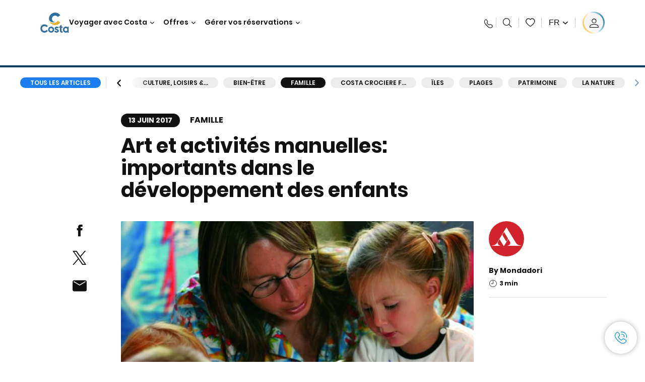

--- FILE ---
content_type: text/html;charset=utf-8
request_url: https://www.costakreuzfahrten.ch/fr/costa-club/magazine/famille/art-activites-manuelles-developpement-enfants.html
body_size: 21620
content:

<!DOCTYPE html>
<html lang='fr-CH'>
<head><script type="text/javascript" src="https://www.costakreuzfahrten.ch/static/f447db9849c5c39f3908366645f6e0ba9a84cba01cf403"  ></script><script defer="defer" type="text/javascript" src="https://rum.hlx.page/.rum/@adobe/helix-rum-js@%5E2/dist/rum-standalone.js" data-routing="env=prod,tier=publish,ams=Carnival Corporation"></script>
<link rel="shortcut icon" type="image/x-icon" href="/favicon.ico"/>
<link rel="icon" type="image/png" sizes="32x32" href="/favicon-32x32.png"/>
<link rel="icon" type="image/png" sizes="16x16" href="/favicon-16x16.png"/>
<meta name="viewport" content="width=device-width, initial-scale=1.0, user-scalable=0"/>
<meta http-equiv="content-type" content="text/html; charset=UTF-8"/>
<meta http-equiv="X-UA-Compatible" content="IE=edge"/>
<meta name="theme-color" content="#ffffff"/>
<title>Art et activités manuelles: importants dans le développement des enfants | CostaClub</title>
<meta name="description" content="La créativité et les compétences manuelles jouent un rôle crucial dans le développement des enfants. Du papier aux couleurs, les activités manuelles amusent à tout âge, à la maison et pendant la croisière."/>
<link rel="canonical" href="https://www.costakreuzfahrten.ch/fr/costa-club/magazine/famille/art-activites-manuelles-developpement-enfants.html"/>
<meta name="twitter:card" content="Summary"/>
<meta name="twitter:title" content="Art et activités manuelles: importants dans le développement des enfants | CostaClub"/>
<meta name="twitter:description" content="La créativité et les compétences manuelles jouent un rôle crucial dans le développement des enfants. Du papier aux couleurs, les activités manuelles amusent à tout âge, à la maison et pendant la croisière."/>
<meta name="twitter:image" content="https://www.costakreuzfahrten.ch/content/dam/costa/costa-magazine/article-images/0381e63/arte_e_lavoretti_.jpg"/>
<meta name="twitter:pageUrl" content="https://www.costakreuzfahrten.ch/fr/costa-club/magazine/famille/art-activites-manuelles-developpement-enfants.html"/>
<meta property="og:locale" content="fr_CH"/>
<meta property="og:title" content="Art et activités manuelles: importants dans le développement des enfants | CostaClub"/>
<meta property="og:description" content="La créativité et les compétences manuelles jouent un rôle crucial dans le développement des enfants. Du papier aux couleurs, les activités manuelles amusent à tout âge, à la maison et pendant la croisière."/>
<meta property="og:image" content="https://www.costakreuzfahrten.ch/content/dam/costa/costa-magazine/article-images/0381e63/arte_e_lavoretti_.jpg"/>
<meta property="og:url" content="https://www.costakreuzfahrten.ch/fr/costa-club/magazine/famille/art-activites-manuelles-developpement-enfants.html"/>
<link rel="stylesheet" href="/etc.clientlibs/settings/wcm/designs/costa/explorebook/resources/main.20260114170822.css"/>
<script>
var configs = {
'urlPrefix': '/content/costa/master_website/fr_CH',
'urlPrepend' : '/fr',
'brand': 'costa',
'page': '/content/costa/master_website/fr_CH/costa-club/magazine/family/art-activites-manuelles-developpement-enfants',
'template': 'costaClubArticlePage',
'pageName': 'costa:fr_CH:costa-club:magazine:family:art-activites-manuelles-developpement-enfants',
'currencyMap': {"CHF":"CHF","EUR":"€","GBP":"£","DKK":"DKK","USD":"USD","SEK":"SEK","NOK":"NOK","INR":"₹","BRL":"R$","RUB":"₽"},
'legalServiceUrl': 'https://www.costakreuzfahrten.ch/fr/legal-information.legalContent.json',
'promoServiceUrl': 'https://www.costakreuzfahrten.ch/fr/promos.promoContent.json',
'searchResultsUrl': 'https://www.costakreuzfahrten.ch/fr/cruises.html',
'locale': 'fr_CH',
'countryCodes' : "",
'taxCurrencyCodes' : "CHF",
'userIdInAppCode' : "Adobe App",
'onboardCreditCurrencyCode' : "",
'agencyId' : "5802607",
'agencyIdsMapping' : {},
'apikey' : "",
'jsLibsPath': '/etc.clientlibs/settings/wcm/designs/costa/explorebook/resources/js/',
'disableAnalyticsCookieId': 'disableAnalyticsCookie',
'disablePerfCookieId': 'disablePerfCookie',
'countryOverride': false,
'loginCountryOverride':true,
'enableOccupancy': true,
'enableHeroTileVideoMobile': false,
'enableAudioDescription': false,
'apiTimeOut': 11,
'currencyLocale': 'it_IT',
'allowedQueryParams': [],
'accessibilitySeletedLabel': '',
'topLoyaltyTiers': '',
'currencySymbolPosition': 'left',
'countriesWithCurrency' :  {"default":{"currencyCode":"CHF","currencySymbol":"CHF","priceFormat":"it_IT"}},
'HSCRange' :  {"infant":3,"child":13},
'isDealPage': '',
'isPromoPage': '',
'dealCode': '',
'promoCode': '',
'loginPageURL' : 'https://www.costakreuzfahrten.ch/fr/login.html',
'enableTransparentHeader' : false,
'enableOffersByFare' : true,
'enablePaxByFare' : false,
'showHSCDisclaimer' : true,
'localEnableHeaderVariation' : false,
'roomRelease':'/api/v2/cruise/{cruise_id}/room/select',
'useAPIErrorMessage': true,
'lastSearchCookieDuration': 7,
'useBookingVariation': false,
'showContactIcon': true,
'enableStrikethroughPrices': false,
'restrictedVaxRuleCodes': ['1','51'],
'clubRestaurantTiers': ['Perla_Diamante','Gold','Platinum'],
'excludedLocales': ['fi_FI','nl_NL'],
'shorexFallbackImage': '/content/dam/costa/costa-asset/Excursions/exc-fallback-b2c_00018967_mod2.jpg',
'mastercard3dsEnabled': false,
'ospeServiceUrl': 'https://webcb.costacrociere.it/rule',
'useNewCallbackApi': true,
'currentTimeZone': 'Europe/Zurich',
'enableKlarna': false,
'defaultPrefix': '',
'enablePriceSpace': true,
'disableDisqSealLink': false,
'disableGlobalHeaderShadow': false,
'globalHeaderOpacity': 80,
'heroOpacity': 40,
'inputCalendarFormat': 'DD/MM/YYYY',
'inputCalendarPlaceholder': 'dd/mm/yyyy',
'enableNewItineraryBestPrice': false,
'useCruiseBestPrice': true,
'enableSeaDestinations': true,
'enableSeaDestinationsMaps': true,
'enableSustainabilityVariation' : false,
'disableFavouriteIcon': false,
'enableNewFlow': true,
'useTariffForPackages': true,
'getCrmIdUrl': '/api/v2/costaservices/customer/email/search',
'enableNewLogInVariation': true,
'enableSetAvailableSchedulingTime': true,
'enableNewConsentsFlow': true,
'enableNewGrqVariation': false,
'costaErrorPageUrl' : 'https://www.costakreuzfahrten.ch/fr/costa-error-page.html',
'enableNewTileTransfer' : true,
'enableJakalaComponent' : true
};
var general = {
'country': 'CH',
'sectionLevelOne': 'fr_CH',
'sectionLevelTwo': 'costa-club',
'sectionLevelThree': 'magazine',
'sectionLevelFour': 'family',
'pageName': 'costa:fr_CH:costa-club:magazine:family:art-activites-manuelles-developpement-enfants',
'pageChannel': 'costa:fr_CH:costa-club',
'pageHier': 'costa:fr_CH:costa-club:magazine:family',
'languageSelected':'fr',
'customCurrencyCode':'CHF',
'lastVisit':'03/2017',
'marinerID':'',
'loginStatus':'not-loggedin',
'memberLoyaltyLevel':''
};
var dtm_digitalData = {};
dtm_digitalData.general = general;
var userData = sessionStorage && sessionStorage.getItem('userData') ? JSON.parse(sessionStorage.getItem('userData')) : {};
if (userData && userData.mariner) {
window.dtm_digitalData.general.loginStatus = 'loggedin';
window.dtm_digitalData.general.memberLoyaltyLevel = userData.mariner.marinerLevel || '';
}
</script>
<script>
configs.costaOverlayInfo = 'https://www.costakreuzfahrten.ch/fr/costaclubcontents/overlaymagicquotation.html'
</script>
<script>
configs.templatePath = '/apps/costa/platform/templates/costaClubArticleTemplate';
</script>
<script>
configs.costaNewsletterInfo = 'https://www.costakreuzfahrten.ch/fr/newsletterV2.html';
configs.costaNewsletterInfoV2 = 'https://www.costakreuzfahrten.ch/fr/newsletterV2.html';
</script>
<script>
configs.popup = 'https://www.costakreuzfahrten.ch/fr/alerts.popup.json';
</script>
<script>
configs.srpFilters = {};
configs.forcedSrpUrl = '';
configs.hideWCBBouble = '';
configs.disableCBWSchedule = {};
configs.enableCbTypeSMS = false;
</script>
<script>
if ( !dtm_digitalData.costaClub ) dtm_digitalData.costaClub = {};
dtm_digitalData.costaClub.section = 'blog';
if ( dtm_digitalData.costaClub.section && dtm_digitalData.costaClub.section === "blog" ){
dtm_digitalData.costaClub.categoryName = 'Famille';
dtm_digitalData.costaClub.postTitle = 'Art_et_activités_manuelles:_importants_dans_le_développement_des_enfants';
}
</script>
<link rel="alternate" hreflang="fr-be"/>
<link rel="alternate" href="https://www.costakreuzfahrten.ch/fr/costa-club/magazine/famille/art-activites-manuelles-developpement-enfants.html" hreflang="fr-ch"/>
<link rel="alternate" hreflang="fr-fr"/>
<script data-desc="Namespace object">
var SRData = { components: { data: [] }, legalContent: [], promoContent: [] };
var amp;
</script>
<script type="text/javascript" src="https://js-cdn.dynatrace.com/jstag/17b5f144af0/bf28529ejz/fffb080fab724d10_complete.js" crossorigin="anonymous"></script>
<script>
(function() {
var did = configs.disableAnalyticsCookieId, d = decodeURIComponent, cs = document.cookie.split('; ').map(function(c){ return c.split('=')}).reduce(function(a,v){ try {a[v[0]] = JSON.parse(d(v[1]));} catch(e) {a[v[0]] = d(v[1]);} return a;}, {});
(did !== '' && (cs[did] === false || cs[did] === 'false'))  ? console.log('analytics disabled by user') : document.write('<script src="\/\/assets.adobedtm.com\/launch\u002DEN2b2f72424b524f429ae00270b4e77437.min.js" async></' + 'script>');
})();
</script>
<noscript>
</noscript>
<style id="antiClickjack">
body {
display: none !important;
}
</style>
<script>
if (self === top) {
var antiClickjack = document.getElementById("antiClickjack");
antiClickjack.parentNode.removeChild(antiClickjack);
} else {
top.location = self.location;
}
</script>

<script>(window.BOOMR_mq=window.BOOMR_mq||[]).push(["addVar",{"rua.upush":"false","rua.cpush":"true","rua.upre":"false","rua.cpre":"true","rua.uprl":"false","rua.cprl":"false","rua.cprf":"false","rua.trans":"SJ-ff62f170-af55-461c-8808-3960c290d8f4","rua.cook":"false","rua.ims":"false","rua.ufprl":"false","rua.cfprl":"true","rua.isuxp":"false","rua.texp":"norulematch","rua.ceh":"false","rua.ueh":"false","rua.ieh.st":"0"}]);</script>
                              <script>!function(a){var e="https://s.go-mpulse.net/boomerang/",t="addEventListener";if("False"=="True")a.BOOMR_config=a.BOOMR_config||{},a.BOOMR_config.PageParams=a.BOOMR_config.PageParams||{},a.BOOMR_config.PageParams.pci=!0,e="https://s2.go-mpulse.net/boomerang/";if(window.BOOMR_API_key="V39JP-CXSXN-PBQYM-8XRVY-SAGYX",function(){function n(e){a.BOOMR_onload=e&&e.timeStamp||(new Date).getTime()}if(!a.BOOMR||!a.BOOMR.version&&!a.BOOMR.snippetExecuted){a.BOOMR=a.BOOMR||{},a.BOOMR.snippetExecuted=!0;var i,_,o,r=document.createElement("iframe");if(a[t])a[t]("load",n,!1);else if(a.attachEvent)a.attachEvent("onload",n);r.src="javascript:void(0)",r.title="",r.role="presentation",(r.frameElement||r).style.cssText="width:0;height:0;border:0;display:none;",o=document.getElementsByTagName("script")[0],o.parentNode.insertBefore(r,o);try{_=r.contentWindow.document}catch(O){i=document.domain,r.src="javascript:var d=document.open();d.domain='"+i+"';void(0);",_=r.contentWindow.document}_.open()._l=function(){var a=this.createElement("script");if(i)this.domain=i;a.id="boomr-if-as",a.src=e+"V39JP-CXSXN-PBQYM-8XRVY-SAGYX",BOOMR_lstart=(new Date).getTime(),this.body.appendChild(a)},_.write("<bo"+'dy onload="document._l();">'),_.close()}}(),"".length>0)if(a&&"performance"in a&&a.performance&&"function"==typeof a.performance.setResourceTimingBufferSize)a.performance.setResourceTimingBufferSize();!function(){if(BOOMR=a.BOOMR||{},BOOMR.plugins=BOOMR.plugins||{},!BOOMR.plugins.AK){var e="true"=="true"?1:0,t="",n="clpsbwaxfuxmw2lsowpa-f-0882e977d-clientnsv4-s.akamaihd.net",i="false"=="true"?2:1,_={"ak.v":"39","ak.cp":"185833","ak.ai":parseInt("406814",10),"ak.ol":"0","ak.cr":9,"ak.ipv":4,"ak.proto":"h2","ak.rid":"59e23c0","ak.r":47370,"ak.a2":e,"ak.m":"dsca","ak.n":"essl","ak.bpcip":"18.223.32.0","ak.cport":58324,"ak.gh":"23.208.24.72","ak.quicv":"","ak.tlsv":"tls1.3","ak.0rtt":"","ak.0rtt.ed":"","ak.csrc":"-","ak.acc":"","ak.t":"1769108894","ak.ak":"hOBiQwZUYzCg5VSAfCLimQ==+t9zMg+IBW8WmP8babMqhG58l5q8sKx5cjZhZpQVL6z3wzMHHLErMR9nv7rPI+ifqmr+HwzN0CgSv4vxMy9CWRqjIPOb/07U/ZUb3YT7+uaYopd7xlLxurrQzUeNZHJVhnaZ9AHJUn7wvEffxdmfxuIX4kaTJIHhXt8Q9Tm5NSL8myfebO5GEkAY9s3cB+wolU8pJACe2Z/+XO0bvLRRTEQm3+pUSxGdZbMN9qkVGzfEPcfpuQFpEN+ktNeV8t+8pCplY1bYYx9x36JxIWHYZJ4/l2M+gbdYO6JahleJ+Bi9XAwI5YiDNtfGviwRRgbgyj4cbDOOyh+DnNY5ftLTyzI2GunFwmcPwXqFT1tWjcl5G/Fq8CEBZmjqZLrZC2Igh5AE7cS3hklkKIuRJXF+dtkXug1V/bHQ9bhzrzZERe8=","ak.pv":"304","ak.dpoabenc":"","ak.tf":i};if(""!==t)_["ak.ruds"]=t;var o={i:!1,av:function(e){var t="http.initiator";if(e&&(!e[t]||"spa_hard"===e[t]))_["ak.feo"]=void 0!==a.aFeoApplied?1:0,BOOMR.addVar(_)},rv:function(){var a=["ak.bpcip","ak.cport","ak.cr","ak.csrc","ak.gh","ak.ipv","ak.m","ak.n","ak.ol","ak.proto","ak.quicv","ak.tlsv","ak.0rtt","ak.0rtt.ed","ak.r","ak.acc","ak.t","ak.tf"];BOOMR.removeVar(a)}};BOOMR.plugins.AK={akVars:_,akDNSPreFetchDomain:n,init:function(){if(!o.i){var a=BOOMR.subscribe;a("before_beacon",o.av,null,null),a("onbeacon",o.rv,null,null),o.i=!0}return this},is_complete:function(){return!0}}}}()}(window);</script></head>
<body><div id="root"></div>
<!-- Costa callback Container Start-->
<div id="oSPe_callback_container"></div>
<!-- Costa callback Container End-->
<!-- WCMMODE VAR -->
<!-- Header -->
<header>
<div class="alert-header-wrapper">
<!-- SDI include (path: /content/costa/master_website/fr_CH/_jcr_content/globalHeader/globalHeader.nocachecdi.html, resourceType: /apps/costa/platform/components/content/costaGlobalHeader) -->











    
    
        
        <div class="react-component costaGlobalHeader" id="globalHeader" data-id="3086821034195354" data-type="costaGlobalHeader">
            
            	
            
            <script>
                SRData.components.data.push({"type":"costaGlobalHeader","id":"3086821034195354","attributes":{"childComponents":[{"type":"costaClubDrawer","id":"1769082803041","attributes":{"loaderPath":"/content/dam/costa/inventory-assets/yellow_loader_round_bg_white20220208.gif","buttonText":" C|Club login","loggedButtonText":"Bonjour, {{firstName}}","drawerImage":"/content/dam/costa/costa-asset/new-costaclub/tierImages/CClubNotLogged.svg","disableTrimButton":false,"enableQueryParam":true,"welcomeLabel":"","dataContractAPI":"https://www.costakreuzfahrten.ch/fr/alerts.drawerLogin.json","editProfile":{"label":"Modifier mes données","url":"https://www.costakreuzfahrten.ch/fr/c-club.html","isExternal":false},"viewProfile":{"label":"Mon profil","url":"https://www.costakreuzfahrten.ch/fr/c-club.html","isExternal":false},"labels":{"logoutLabel":"Se déconnecter","pointLabel":"point","pointsLabel":"points","loggedTitle":"Bonjour {{clubName}}","loginWelcomeMsg":"Connectez-vous pour bénéficier de jusqu'à 20 % de réduction sur de nombreuses croisières et jusqu'à 50 % sur les produits et services à bord","systemErrorLabel":"Oups ! Quelque chose n'a pas marché {{apiMessage}}","loggedDisclaimer":"<p>En tant que membre du C|Club {{tier}}, vous pouvez profiter de nombreux avantages sur MyCosta</p>\r\n","optionalSubtitleMsg":"<p>En vous connectant au moins 4&nbsp;fois par mois, vous&nbsp;<b>obtiendrez 200&nbsp;points&nbsp;!</b></p>\r\n","newLoggedDiscountMsg":"<p>En tant que membre du C|Club {{tier}}, vous pouvez bénéficier d'une réduction allant jusqu'à {{discountPercentage}} et de nombreux autres avantages sur MyCosta</p>\r\n","cardNumberLabel":"<p>Membre du C|Club N°&nbsp;<b>{{cardNumber}}</b></p>\r\n"}},"meta":{"render":"dynamic"}},{"type":"globalSearchBarV2","id":"1769082803041","attributes":{"icon":"","adaSearchLabel":"Chercher","searchLabel":"Chercher","lookingForLabel":"Que recherchez-vous?","searchPlaceholder":"Ecrire ici","resultsLabel":"{{minNumber}} de{{maxNumber}} résultats","disableTrimButton":false,"siteKey":"54a03a5cbd40b413392101e5ccedf9d3","searchTipDesc":["Réduisez le nombres de mots","Vérifier l'orthographe","Essayez d’utiliser des mots différents"],"searchTipCopy":"Conseils:","noResultsFound":"Il n’y a aucun résultat pour {searchText}","resultsPerPage":10,"resultsPerPreview":2,"viewResultsCta":{"label":"Voir tous les résultats","url":"https://www.costakreuzfahrten.ch/fr/globalsearch.html","isExternal":false}},"meta":{"render":"dynamic"}}],"menuText":"Menu","closeButtonText":"Close","disableTrimButton":false,"navigationItems":[{"globalNavigationTitle":"Destinations","data":{"firstColumnList":[{"type":"title","title":"OÙ NOUS VOUS EMMENONS"},{"type":"cta","ctaLink":{"label":"Méditerranée","url":"https://www.costakreuzfahrten.ch/fr/destinations/mediterranee.html","isExternal":false},"blueLink":false},{"type":"cta","ctaLink":{"label":"Europe Du Nord Et Fjords","url":"https://www.costakreuzfahrten.ch/fr/destinations/europe-du-nord.html","isExternal":false},"tag":"Bestseller","blueLink":false},{"type":"cta","ctaLink":{"label":"Îles Canaries et Côte Africaine","url":"https://www.costakreuzfahrten.ch/fr/destinations/iles-canaries.html","isExternal":false},"tag":"News","blueLink":false},{"type":"cta","ctaLink":{"label":"Caraïbes et Antilles","url":"https://www.costakreuzfahrten.ch/fr/destinations/caraibes.html","isExternal":false},"blueLink":false},{"type":"cta","ctaLink":{"label":"Dubaï et Moyen-Orient","url":"https://www.costakreuzfahrten.ch/fr/destinations/dubai-et-emirats-arabes-unis.html","isExternal":false},"blueLink":false},{"type":"cta","ctaLink":{"label":"Mini-Croisières","url":"https://www.costakreuzfahrten.ch/fr/destinations/mini-croisiere.html","isExternal":false},"blueLink":false},{"type":"cta","ctaLink":{"label":"Asie","url":"https://www.costakreuzfahrten.ch/fr/destinations/asie.html","isExternal":false},"tag":"Nouveauté","blueLink":false},{"type":"cta","ctaLink":{"label":"Amérique du Sud","url":"https://www.costakreuzfahrten.ch/fr/destinations/amerique-du-sud.html","isExternal":false},"blueLink":false}],"secondColumnList":[{"type":"cta","ctaLink":{"label":"Croisières Océaniques","url":"https://www.costakreuzfahrten.ch/fr/destinations/transatlantique.html","isExternal":false},"blueLink":false},{"type":"cta","ctaLink":{"label":"Croisières Spéciales","url":"https://www.costakreuzfahrten.ch/fr/destinations/croisieres-speciales.html","isExternal":false},"blueLink":false},{"type":"cta","ctaLink":{"label":"Tours du Monde","url":"https://www.costakreuzfahrten.ch/fr/destinations/tour-du-monde.html","isExternal":false},"blueLink":false},{"type":"cta","ctaLink":{"label":"Explorez toutes les destinations","url":"https://www.costakreuzfahrten.ch/fr/destinations.html","isExternal":false},"blueLink":true},{"type":"separator"},{"type":"cta","ctaLink":{"label":"Nouveaux itinéraires 2026","url":"https://www.costakreuzfahrten.ch/fr/croisieres-2026.html","isExternal":false},"blueLink":false},{"type":"cta","ctaLink":{"label":"Croisieres par saison","url":"https://www.costakreuzfahrten.ch/fr/croisieres-par-saison.html","isExternal":false},"blueLink":false},{"type":"cta","ctaLink":{"label":"Live La Bella Vita","url":"https://www.costakreuzfahrten.ch/fr/experience/live-la-bella-vita.html","isExternal":false},"blueLink":true}],"thirdColumnList":[{"type":"title","title":"CHERCHER"},{"type":"cta","ctaLink":{"label":"Tous les ports","url":"https://www.costakreuzfahrten.ch/fr/ports.html","isExternal":false},"blueLink":false},{"type":"cta","ctaLink":{"label":"Tous les pays/Toutes les régions","url":"https://www.costakreuzfahrten.ch/fr/pays.html","isExternal":false},"blueLink":false},{"type":"cta","ctaLink":{"label":"Toutes les Sea Destinations","url":"https://www.costakreuzfahrten.ch/fr/sea-destinations.html","isExternal":false},"blueLink":false}],"itemImage":{"showMobileCta":false,"ctaLink":{"isExternal":false},"image":{},"ctaMobileLink":{"isExternal":false}},"isCarousel":false,"isManageBooking":false},"isJustLink":false,"linkUrl":{"isExternal":false},"desktopNavigationTitle":"Voyager avec Costa","desktopSubtitle":"Le monde vous attend","blockImage":"/content/dam/costa/costa-asset/digital-contents/2024/new-navigation-menu/Immagine_EP_menu_Destinazioni_Gi-674326507_240x240x.jpg"},{"globalNavigationTitle":"Expériences","data":{"firstColumnList":[{"type":"title","title":"UNE CROISIÈRE COSTA C’EST..."},{"type":"cta","ctaLink":{"label":"Land Experiences","url":"https://www.costakreuzfahrten.ch/fr/excursions.html","isExternal":false},"tag":"Nouveauté","blueLink":false},{"type":"cta","ctaLink":{"label":"Restaurants","url":"https://www.costakreuzfahrten.ch/fr/experience/repas.html","isExternal":false},"blueLink":false},{"type":"cta","ctaLink":{"label":"Divertissement","url":"https://www.costakreuzfahrten.ch/fr/experience/divertissements.html","isExternal":false},"blueLink":false},{"type":"cta","ctaLink":{"label":"Cabines","url":"https://www.costakreuzfahrten.ch/fr/experience/cabine.html","isExternal":false},"blueLink":false},{"type":"cta","ctaLink":{"label":"Bien-être et sport","url":"https://www.costakreuzfahrten.ch/fr/experience/bien-etre.html","isExternal":false},"blueLink":false},{"type":"cta","ctaLink":{"label":"Shopping à bord","url":"https://www.costakreuzfahrten.ch/fr/experience/shopping.html","isExternal":false},"blueLink":false},{"type":"cta","ctaLink":{"label":"Toutes les expériences","url":"https://www.costakreuzfahrten.ch/fr/experience.html","isExternal":false},"blueLink":true}],"secondColumnList":[{"type":"title","title":"VACANCES PARFAITES"},{"type":"cta","ctaLink":{"label":"Familles","url":"https://www.costakreuzfahrten.ch/fr/experience/special-famille.html","isExternal":false},"blueLink":false},{"type":"cta","ctaLink":{"label":"Voyages de noces","url":"https://www.costakreuzfahrten.ch/fr/experience/voyage-de-noces.html","isExternal":false},"blueLink":false},{"type":"cta","ctaLink":{"label":"Voyages d'affaires et événements","url":"https://www.costakreuzfahrten.ch/fr/business.html","isExternal":false},"blueLink":false},{"type":"cta","ctaLink":{"label":"Voyager sans restrictions","url":"https://www.costakreuzfahrten.ch/fr/experience/croisiere-pour-handicapes.html","isExternal":false},"blueLink":false},{"type":"cta","ctaLink":{"label":"Croisières avec vol","url":"https://www.costakreuzfahrten.ch/fr/croisiere-vol-inclus.html","isExternal":false},"blueLink":false},{"type":"cta","ctaLink":{"label":"Croisières pour tous","url":"https://www.costakreuzfahrten.ch/fr/croisieres-pour-tous.html","isExternal":false},"blueLink":true}],"thirdColumnList":[{"type":"title","title":"À SAVOIR AVANT DE PARTIR"},{"type":"cta","ctaLink":{"label":"Nos tarifs","url":"https://www.costakreuzfahrten.ch/fr/experience/nos-tarifs.html","isExternal":false},"blueLink":false},{"type":"cta","ctaLink":{"label":"D'acheminement aller-retour","url":"https://www.costakreuzfahrten.ch/fr/experience/comment-arriver-au-port.html","isExternal":false},"blueLink":false},{"type":"cta","ctaLink":{"label":"Internet et WiFi","url":"https://www.costakreuzfahrten.ch/fr/experience/services/wifi.html","isExternal":false},"blueLink":false},{"type":"cta","ctaLink":{"label":"Costa APP","url":"https://www.costakreuzfahrten.ch/fr/app.html","isExternal":false},"blueLink":false},{"type":"cta","ctaLink":{"label":"Sécurité à bord","url":"https://www.costakreuzfahrten.ch/fr/recommencons-ensemble/votre-sante-a-bord.html","isExternal":false},"blueLink":false}],"itemImage":{"showMobileCta":false,"ctaLink":{"isExternal":false},"image":{},"ctaMobileLink":{"isExternal":false}},"isCarousel":false,"isManageBooking":false},"isJustLink":false,"linkUrl":{"isExternal":false},"desktopNavigationTitle":"Voyager avec Costa","desktopSubtitle":"Une nouvelle façon de voyager","blockImage":"/content/dam/costa/costa-asset/digital-contents/2024/new-navigation-menu/Immagine_EP_menu_Esperienze_Gi-1427603601_240x240x.jpg"},{"globalNavigationTitle":"Navires","data":{"items":[{"url":"https://www.costakreuzfahrten.ch/fr/bateaux/serena.html","label":"Costa Serena","image":{"alt":"","0":{"1x":"/content/dam/costa/costa-asset/digital-contents/2025/serena-pop/C524_img_serena_pop_546x546.jpg.image.273.273.low.jpg","2x":"/content/dam/costa/costa-asset/digital-contents/2025/serena-pop/C524_img_serena_pop_546x546.jpg.image.546.546.low.jpg","aspectRatio":1.0},"376":{"1x":"/content/dam/costa/costa-asset/digital-contents/2025/serena-pop/C524_img_serena_pop_546x546.jpg.image.273.273.medium.jpg","2x":"/content/dam/costa/costa-asset/digital-contents/2025/serena-pop/C524_img_serena_pop_546x546.jpg.image.546.546.medium.jpg","aspectRatio":1.0},"769":{"1x":"/content/dam/costa/costa-asset/digital-contents/2025/serena-pop/C524_img_serena_pop_546x546.jpg.image.273.273.high.jpg","2x":"/content/dam/costa/costa-asset/digital-contents/2025/serena-pop/C524_img_serena_pop_546x546.jpg.image.546.546.high.jpg","aspectRatio":1.0}}},{"url":"https://www.costakreuzfahrten.ch/fr/bateaux/smeralda.html","label":"Costa Smeralda","image":{"alt":"","0":{"1x":"/content/dam/costa/costa-asset/digital-contents/2024/new-navigation-menu/navi/C524_Immagine_card_Costa_Smeralda_546x546.jpg.image.273.273.low.jpg","2x":"/content/dam/costa/costa-asset/digital-contents/2024/new-navigation-menu/navi/C524_Immagine_card_Costa_Smeralda_546x546.jpg.image.546.546.low.jpg","aspectRatio":1.0},"376":{"1x":"/content/dam/costa/costa-asset/digital-contents/2024/new-navigation-menu/navi/C524_Immagine_card_Costa_Smeralda_546x546.jpg.image.273.273.medium.jpg","2x":"/content/dam/costa/costa-asset/digital-contents/2024/new-navigation-menu/navi/C524_Immagine_card_Costa_Smeralda_546x546.jpg.image.546.546.medium.jpg","aspectRatio":1.0},"769":{"1x":"/content/dam/costa/costa-asset/digital-contents/2024/new-navigation-menu/navi/C524_Immagine_card_Costa_Smeralda_546x546.jpg.image.273.273.high.jpg","2x":"/content/dam/costa/costa-asset/digital-contents/2024/new-navigation-menu/navi/C524_Immagine_card_Costa_Smeralda_546x546.jpg.image.546.546.high.jpg","aspectRatio":1.0}}},{"url":"https://www.costakreuzfahrten.ch/fr/bateaux/toscana.html","label":"Costa Toscana","image":{"alt":"","0":{"1x":"/content/dam/costa/costa-asset/digital-contents/2024/new-navigation-menu/navi/C524_Immagine_card_Costa_Toscana_546x546.jpg.image.273.273.low.jpg","2x":"/content/dam/costa/costa-asset/digital-contents/2024/new-navigation-menu/navi/C524_Immagine_card_Costa_Toscana_546x546.jpg.image.546.546.low.jpg","aspectRatio":1.0},"376":{"1x":"/content/dam/costa/costa-asset/digital-contents/2024/new-navigation-menu/navi/C524_Immagine_card_Costa_Toscana_546x546.jpg.image.273.273.medium.jpg","2x":"/content/dam/costa/costa-asset/digital-contents/2024/new-navigation-menu/navi/C524_Immagine_card_Costa_Toscana_546x546.jpg.image.546.546.medium.jpg","aspectRatio":1.0},"769":{"1x":"/content/dam/costa/costa-asset/digital-contents/2024/new-navigation-menu/navi/C524_Immagine_card_Costa_Toscana_546x546.jpg.image.273.273.high.jpg","2x":"/content/dam/costa/costa-asset/digital-contents/2024/new-navigation-menu/navi/C524_Immagine_card_Costa_Toscana_546x546.jpg.image.546.546.high.jpg","aspectRatio":1.0}}},{"url":"https://www.costakreuzfahrten.ch/fr/bateaux/deliziosa.html","label":"Costa Deliziosa","image":{"alt":"","0":{"1x":"/content/dam/costa/costa-asset/digital-contents/2024/new-navigation-menu/navi/C524_Immagine_card_Costa_Deliziosa_546x546.jpg.image.273.273.low.jpg","2x":"/content/dam/costa/costa-asset/digital-contents/2024/new-navigation-menu/navi/C524_Immagine_card_Costa_Deliziosa_546x546.jpg.image.546.546.low.jpg","aspectRatio":1.0},"376":{"1x":"/content/dam/costa/costa-asset/digital-contents/2024/new-navigation-menu/navi/C524_Immagine_card_Costa_Deliziosa_546x546.jpg.image.273.273.medium.jpg","2x":"/content/dam/costa/costa-asset/digital-contents/2024/new-navigation-menu/navi/C524_Immagine_card_Costa_Deliziosa_546x546.jpg.image.546.546.medium.jpg","aspectRatio":1.0},"769":{"1x":"/content/dam/costa/costa-asset/digital-contents/2024/new-navigation-menu/navi/C524_Immagine_card_Costa_Deliziosa_546x546.jpg.image.273.273.high.jpg","2x":"/content/dam/costa/costa-asset/digital-contents/2024/new-navigation-menu/navi/C524_Immagine_card_Costa_Deliziosa_546x546.jpg.image.546.546.high.jpg","aspectRatio":1.0}}},{"url":"https://www.costakreuzfahrten.ch/fr/bateaux/diadema.html","label":"Costa Diadema","image":{"alt":"","0":{"1x":"/content/dam/costa/costa-asset/digital-contents/2024/new-navigation-menu/navi/C524_Immagine_card_Costa_Diadema_546x546.jpg.image.273.273.low.jpg","2x":"/content/dam/costa/costa-asset/digital-contents/2024/new-navigation-menu/navi/C524_Immagine_card_Costa_Diadema_546x546.jpg.image.546.546.low.jpg","aspectRatio":1.0},"376":{"1x":"/content/dam/costa/costa-asset/digital-contents/2024/new-navigation-menu/navi/C524_Immagine_card_Costa_Diadema_546x546.jpg.image.273.273.medium.jpg","2x":"/content/dam/costa/costa-asset/digital-contents/2024/new-navigation-menu/navi/C524_Immagine_card_Costa_Diadema_546x546.jpg.image.546.546.medium.jpg","aspectRatio":1.0},"769":{"1x":"/content/dam/costa/costa-asset/digital-contents/2024/new-navigation-menu/navi/C524_Immagine_card_Costa_Diadema_546x546.jpg.image.273.273.high.jpg","2x":"/content/dam/costa/costa-asset/digital-contents/2024/new-navigation-menu/navi/C524_Immagine_card_Costa_Diadema_546x546.jpg.image.546.546.high.jpg","aspectRatio":1.0}}},{"url":"https://www.costakreuzfahrten.ch/fr/bateaux/fascinosa.html","label":"Costa Fascinosa","image":{"alt":"","0":{"1x":"/content/dam/costa/costa-asset/digital-contents/2024/new-navigation-menu/navi/C524_Immagine_card_Costa_Fascinosa_546x546.jpg.image.273.273.low.jpg","2x":"/content/dam/costa/costa-asset/digital-contents/2024/new-navigation-menu/navi/C524_Immagine_card_Costa_Fascinosa_546x546.jpg.image.546.546.low.jpg","aspectRatio":1.0},"376":{"1x":"/content/dam/costa/costa-asset/digital-contents/2024/new-navigation-menu/navi/C524_Immagine_card_Costa_Fascinosa_546x546.jpg.image.273.273.medium.jpg","2x":"/content/dam/costa/costa-asset/digital-contents/2024/new-navigation-menu/navi/C524_Immagine_card_Costa_Fascinosa_546x546.jpg.image.546.546.medium.jpg","aspectRatio":1.0},"769":{"1x":"/content/dam/costa/costa-asset/digital-contents/2024/new-navigation-menu/navi/C524_Immagine_card_Costa_Fascinosa_546x546.jpg.image.273.273.high.jpg","2x":"/content/dam/costa/costa-asset/digital-contents/2024/new-navigation-menu/navi/C524_Immagine_card_Costa_Fascinosa_546x546.jpg.image.546.546.high.jpg","aspectRatio":1.0}}},{"url":"https://www.costakreuzfahrten.ch/fr/bateaux/favolosa.html","label":"Costa Favolosa","image":{"alt":"","0":{"1x":"/content/dam/costa/costa-asset/digital-contents/2024/new-navigation-menu/navi/C524_Immagine_card_Costa_Favolosa_546x546.jpg.image.273.273.low.jpg","2x":"/content/dam/costa/costa-asset/digital-contents/2024/new-navigation-menu/navi/C524_Immagine_card_Costa_Favolosa_546x546.jpg.image.546.546.low.jpg","aspectRatio":1.0},"376":{"1x":"/content/dam/costa/costa-asset/digital-contents/2024/new-navigation-menu/navi/C524_Immagine_card_Costa_Favolosa_546x546.jpg.image.273.273.medium.jpg","2x":"/content/dam/costa/costa-asset/digital-contents/2024/new-navigation-menu/navi/C524_Immagine_card_Costa_Favolosa_546x546.jpg.image.546.546.medium.jpg","aspectRatio":1.0},"769":{"1x":"/content/dam/costa/costa-asset/digital-contents/2024/new-navigation-menu/navi/C524_Immagine_card_Costa_Favolosa_546x546.jpg.image.273.273.high.jpg","2x":"/content/dam/costa/costa-asset/digital-contents/2024/new-navigation-menu/navi/C524_Immagine_card_Costa_Favolosa_546x546.jpg.image.546.546.high.jpg","aspectRatio":1.0}}},{"url":"https://www.costakreuzfahrten.ch/fr/bateaux/fortuna.html","label":"Costa Fortuna","image":{"alt":"","0":{"1x":"/content/dam/costa/costa-asset/digital-contents/2024/new-navigation-menu/navi/C524_Immagine_card_Costa_Fortuna_546x546.jpg.image.273.273.low.jpg","2x":"/content/dam/costa/costa-asset/digital-contents/2024/new-navigation-menu/navi/C524_Immagine_card_Costa_Fortuna_546x546.jpg.image.546.546.low.jpg","aspectRatio":1.0},"376":{"1x":"/content/dam/costa/costa-asset/digital-contents/2024/new-navigation-menu/navi/C524_Immagine_card_Costa_Fortuna_546x546.jpg.image.273.273.medium.jpg","2x":"/content/dam/costa/costa-asset/digital-contents/2024/new-navigation-menu/navi/C524_Immagine_card_Costa_Fortuna_546x546.jpg.image.546.546.medium.jpg","aspectRatio":1.0},"769":{"1x":"/content/dam/costa/costa-asset/digital-contents/2024/new-navigation-menu/navi/C524_Immagine_card_Costa_Fortuna_546x546.jpg.image.273.273.high.jpg","2x":"/content/dam/costa/costa-asset/digital-contents/2024/new-navigation-menu/navi/C524_Immagine_card_Costa_Fortuna_546x546.jpg.image.546.546.high.jpg","aspectRatio":1.0}}},{"url":"https://www.costakreuzfahrten.ch/fr/bateaux/pacifica.html","label":"Costa Pacifica","image":{"alt":"","0":{"1x":"/content/dam/costa/costa-asset/digital-contents/2024/new-navigation-menu/navi/C524_Immagine_card_Costa_Pacifica_546x546.jpg.image.273.273.low.jpg","2x":"/content/dam/costa/costa-asset/digital-contents/2024/new-navigation-menu/navi/C524_Immagine_card_Costa_Pacifica_546x546.jpg.image.546.546.low.jpg","aspectRatio":1.0},"376":{"1x":"/content/dam/costa/costa-asset/digital-contents/2024/new-navigation-menu/navi/C524_Immagine_card_Costa_Pacifica_546x546.jpg.image.273.273.medium.jpg","2x":"/content/dam/costa/costa-asset/digital-contents/2024/new-navigation-menu/navi/C524_Immagine_card_Costa_Pacifica_546x546.jpg.image.546.546.medium.jpg","aspectRatio":1.0},"769":{"1x":"/content/dam/costa/costa-asset/digital-contents/2024/new-navigation-menu/navi/C524_Immagine_card_Costa_Pacifica_546x546.jpg.image.273.273.high.jpg","2x":"/content/dam/costa/costa-asset/digital-contents/2024/new-navigation-menu/navi/C524_Immagine_card_Costa_Pacifica_546x546.jpg.image.546.546.high.jpg","aspectRatio":1.0}}},{"url":"https://www.costakreuzfahrten.ch/fr/bateaux.html","label":"All ships","image":{"alt":"","0":{"1x":"/content/dam/costa/costa-asset/digital-contents/2024/new-navigation-menu/navi/00019400_C524_Costa_tutti_Navi_546x546_v2.jpg.image.273.273.low.jpg","2x":"/content/dam/costa/costa-asset/digital-contents/2024/new-navigation-menu/navi/00019400_C524_Costa_tutti_Navi_546x546_v2.jpg.image.546.546.low.jpg","aspectRatio":1.0},"376":{"1x":"/content/dam/costa/costa-asset/digital-contents/2024/new-navigation-menu/navi/00019400_C524_Costa_tutti_Navi_546x546_v2.jpg.image.273.273.medium.jpg","2x":"/content/dam/costa/costa-asset/digital-contents/2024/new-navigation-menu/navi/00019400_C524_Costa_tutti_Navi_546x546_v2.jpg.image.546.546.medium.jpg","aspectRatio":1.0},"769":{"1x":"/content/dam/costa/costa-asset/digital-contents/2024/new-navigation-menu/navi/00019400_C524_Costa_tutti_Navi_546x546_v2.jpg.image.273.273.high.jpg","2x":"/content/dam/costa/costa-asset/digital-contents/2024/new-navigation-menu/navi/00019400_C524_Costa_tutti_Navi_546x546_v2.jpg.image.546.546.high.jpg","aspectRatio":1.0}}},{"url":"https://www.costakreuzfahrten.ch/fr/bateaux/webcam.html","label":"Webcam","image":{"alt":"","0":{"1x":"/content/dam/costa/costa-asset/digital-contents/2024/new-navigation-menu/navi/tablet_costa-crociere-webcam_gi-487592620.jpg.image.273.273.low.jpg","2x":"/content/dam/costa/costa-asset/digital-contents/2024/new-navigation-menu/navi/tablet_costa-crociere-webcam_gi-487592620.jpg.image.546.546.low.jpg","aspectRatio":1.0},"376":{"1x":"/content/dam/costa/costa-asset/digital-contents/2024/new-navigation-menu/navi/tablet_costa-crociere-webcam_gi-487592620.jpg.image.273.273.medium.jpg","2x":"/content/dam/costa/costa-asset/digital-contents/2024/new-navigation-menu/navi/tablet_costa-crociere-webcam_gi-487592620.jpg.image.546.546.medium.jpg","aspectRatio":1.0},"769":{"1x":"/content/dam/costa/costa-asset/digital-contents/2024/new-navigation-menu/navi/tablet_costa-crociere-webcam_gi-487592620.jpg.image.273.273.high.jpg","2x":"/content/dam/costa/costa-asset/digital-contents/2024/new-navigation-menu/navi/tablet_costa-crociere-webcam_gi-487592620.jpg.image.546.546.high.jpg","aspectRatio":1.0}}}],"isCarousel":true,"isManageBooking":false},"isJustLink":false,"linkUrl":{"isExternal":false},"desktopNavigationTitle":"Voyager avec Costa","desktopSubtitle":"Imaginez-vous déjà à bord!","blockImage":"/content/dam/costa/costa-asset/digital-contents/2024/new-navigation-menu/Immagine_EP_menu_Navi_00017837_240x240x.jpg"},{"globalNavigationTitle":"Offres","data":{"firstColumnList":[{"type":"title","title":"OFFRES SPÉCIALES"},{"type":"cta","ctaLink":{"label":"Offres All Inclusive","url":"https://www.costakreuzfahrten.ch/fr/promos/promo-all-inclusive.html","isExternal":false},"tag":"Nouveauté","blueLink":false},{"type":"cta","ctaLink":{"label":"Last Minute","url":"https://www.costakreuzfahrten.ch/fr/promos/derniere-minute.html","isExternal":false},"blueLink":false},{"type":"cta","ctaLink":{"label":"Fly&Cruise","url":"https://www.costakreuzfahrten.ch/fr/promos/fly-cruise.html","isExternal":false},"tag":"Nouveauté","blueLink":false},{"type":"cta","ctaLink":{"label":"Toutes les offres","url":"https://www.costakreuzfahrten.ch/fr/promos.html","isExternal":false},"blueLink":true},{"type":"cta","ctaLink":{"label":"Forfait Gourmand MyItalian","url":"https://www.costakreuzfahrten.ch/fr/experience/forfait-boissons.html","isExternal":false},"tag":"Nouveauté","blueLink":false},{"type":"cta","ctaLink":{"label":"Forfaits excursions","url":"https://www.costakreuzfahrten.ch/fr/experience/my-explorations.html","isExternal":false},"blueLink":false}],"secondColumnList":[{"type":"title","title":"PLUS D'OFFRES"},{"type":"cta","ctaLink":{"label":"Noël et Nouvel An","url":"https://www.costakreuzfahrten.ch/fr/promos/noel-nouveal-an.html","isExternal":false},"blueLink":false},{"type":"cta","ctaLink":{"label":"Croisières pour célibataires","url":"https://www.costakreuzfahrten.ch/fr/croisieres-pour-celibataires.html","isExternal":false},"blueLink":false},{"type":"title","title":"SPÉCIAL: MEMBRE DU C|CLUB"},{"type":"cta","ctaLink":{"label":"Réductions jusqu’à 20 %","url":"https://www.costakreuzfahrten.ch/fr/cruises.html?page=1#soldOut=false&sort=departDate%20asc,price_CHF_anonymous%20asc&group.sort=departDate%20asc,price_CHF_anonymous%20asc&start=0&{!tag=offerTag}campaignId_CHF_PRIVILEG=anonymous","isExternal":false},"blueLink":false},{"type":"cta","ctaLink":{"label":"La Croisière C|Club 2026","url":"https://www.costakreuzfahrten.ch/fr/croisiere-c-club-2026.html","isExternal":false},"blueLink":false},{"type":"cta","ctaLink":{"label":"C Magazine","url":"https://fr.cmagazine.costakreuzfahrten.ch/mag1-2026/","isExternal":true},"blueLink":false},{"type":"cta","ctaLink":{"label":"Avantages C|Club","url":"https://www.costakreuzfahrten.ch/fr/c-club.html","isExternal":false},"blueLink":false}],"thirdColumnList":[{"type":"title"}],"itemImage":{"showMobileCta":true,"ctaLink":{"label":"Trouvez une croisière","url":"https://www.costakreuzfahrten.ch/fr/cruises.html","isExternal":true},"image":{"alt":"","0":{"1x":"/content/dam/costa/costa-asset/digital-contents/2024/new-navigation-menu/Immagine_menu_Aperitivo_poppa_1152_788x1052.jpg.image.272.362.low.jpg","2x":"/content/dam/costa/costa-asset/digital-contents/2024/new-navigation-menu/Immagine_menu_Aperitivo_poppa_1152_788x1052.jpg.image.544.724.low.jpg","aspectRatio":0.7513812154696132},"376":{"1x":"/content/dam/costa/costa-asset/digital-contents/2024/new-navigation-menu/Immagine_menu_Aperitivo_poppa_1152_788x1052.jpg.image.272.362.medium.jpg","2x":"/content/dam/costa/costa-asset/digital-contents/2024/new-navigation-menu/Immagine_menu_Aperitivo_poppa_1152_788x1052.jpg.image.544.724.medium.jpg","aspectRatio":0.7513812154696132},"769":{"1x":"/content/dam/costa/costa-asset/digital-contents/2024/new-navigation-menu/Immagine_menu_Aperitivo_poppa_1152_788x1052.jpg.image.272.362.high.jpg","2x":"/content/dam/costa/costa-asset/digital-contents/2024/new-navigation-menu/Immagine_menu_Aperitivo_poppa_1152_788x1052.jpg.image.544.724.high.jpg","aspectRatio":0.7513812154696132}},"ctaMobileLink":{"label":"Trouvez une croisière","url":"https://www.costakreuzfahrten.ch/fr/cruises.html","isExternal":true}},"isCarousel":false,"isManageBooking":false},"isJustLink":false,"linkUrl":{"isExternal":false},"desktopNavigationTitle":"Offres","desktopSubtitle":"Offres","blockImage":"/content/dam/costa/costa-asset/digital-contents/2024/new-navigation-menu/Immagine_menu_Aperitivo_poppa_1152_788x1052.jpg"},{"globalNavigationTitle":"Gérer vos réservations","data":{"firstColumnList":[{"type":"title","title":"VOUS DISPOSEZ DÉJÀ D'UN NUMÉRO DE RÉSERVATION"},{"type":"cta","ctaLink":{"label":"Récapitulatif de votre réservation","url":"https://www.costakreuzfahrten.ch/fr/booking/courtesy-hold-payment.html","isExternal":false},"blueLink":false},{"type":"cta","ctaLink":{"label":"Complétez-la sur MyCosta","url":"https://mycosta.costakreuzfahrten.ch/fr/login-page.html","isExternal":false},"blueLink":false},{"type":"cta","ctaLink":{"label":"Faites l’enregistrement en ligne","url":"https://mycosta.costakreuzfahrten.ch/fr/login-page.html","isExternal":false},"blueLink":false},{"type":"cta","ctaLink":{"label":"Découvrez le nouveau MyCosta","url":"https://www.costakreuzfahrten.ch/fr/mycosta.html","isExternal":false},"tag":"Nouveauté","blueLink":false},{"type":"separator"},{"type":"cta","ctaLink":{"label":"Vous avez un devis? Validez-le maintenant!","url":"https://www.costakreuzfahrten.ch/fr/booking/courtesy-hold-payment.html","isExternal":false},"blueLink":false},{"type":"cta","ctaLink":{"label":"Vous pouvez régler votre croisière ici ","url":"https://www.costakreuzfahrten.ch/fr/booking/courtesy-hold-payment.html","isExternal":false},"blueLink":false},{"type":"cta","ctaLink":{"label":"Tentez d’obtenir un surclassement de cabine","url":"https://www.costakreuzfahrten.ch/fr/upgrade-cabine.html","isExternal":false},"blueLink":false}],"myCostaItemLogged":{"image":{"alt":"","0":{"1x":"/content/dam/costa/costa-asset/digital-contents/2024/new-navigation-menu/GI_1405539118_card_menu_C524_660x880_v1.jpg.image.272.362.low.jpg","2x":"/content/dam/costa/costa-asset/digital-contents/2024/new-navigation-menu/GI_1405539118_card_menu_C524_660x880_v1.jpg.image.544.724.low.jpg","aspectRatio":0.7513812154696132},"376":{"1x":"/content/dam/costa/costa-asset/digital-contents/2024/new-navigation-menu/GI_1405539118_card_menu_C524_660x880_v1.jpg.image.272.362.medium.jpg","2x":"/content/dam/costa/costa-asset/digital-contents/2024/new-navigation-menu/GI_1405539118_card_menu_C524_660x880_v1.jpg.image.544.724.medium.jpg","aspectRatio":0.7513812154696132},"769":{"1x":"/content/dam/costa/costa-asset/digital-contents/2024/new-navigation-menu/GI_1405539118_card_menu_C524_660x880_v1.jpg.image.272.362.high.jpg","2x":"/content/dam/costa/costa-asset/digital-contents/2024/new-navigation-menu/GI_1405539118_card_menu_C524_660x880_v1.jpg.image.544.724.high.jpg","aspectRatio":0.7513812154696132}},"ctaMyCosta":{"label":"Complétez votre croisière","url":"https://mycosta.costakreuzfahrten.ch/fr/autologin.html?key=","isExternal":true}},"myCostaItemNotLogged":{"myCostaImage":{"alt":"","0":{"1x":"/content/dam/costa/costa-asset/digital-contents/2024/new-navigation-menu/GI_1405539118_card_menu_C524_660x880_v1.jpg.image.272.362.low.jpg","2x":"/content/dam/costa/costa-asset/digital-contents/2024/new-navigation-menu/GI_1405539118_card_menu_C524_660x880_v1.jpg.image.544.724.low.jpg","aspectRatio":0.7513812154696132},"376":{"1x":"/content/dam/costa/costa-asset/digital-contents/2024/new-navigation-menu/GI_1405539118_card_menu_C524_660x880_v1.jpg.image.272.362.medium.jpg","2x":"/content/dam/costa/costa-asset/digital-contents/2024/new-navigation-menu/GI_1405539118_card_menu_C524_660x880_v1.jpg.image.544.724.medium.jpg","aspectRatio":0.7513812154696132},"769":{"1x":"/content/dam/costa/costa-asset/digital-contents/2024/new-navigation-menu/GI_1405539118_card_menu_C524_660x880_v1.jpg.image.272.362.high.jpg","2x":"/content/dam/costa/costa-asset/digital-contents/2024/new-navigation-menu/GI_1405539118_card_menu_C524_660x880_v1.jpg.image.544.724.high.jpg","aspectRatio":0.7513812154696132}},"webCheckinImage":{"alt":"","0":{"1x":"/content/dam/costa/costa-asset/digital-contents/2024/documenti.jpg.image.272.362.low.jpg","2x":"/content/dam/costa/costa-asset/digital-contents/2024/documenti.jpg.image.544.724.low.jpg","aspectRatio":0.7513812154696132},"376":{"1x":"/content/dam/costa/costa-asset/digital-contents/2024/documenti.jpg.image.272.362.medium.jpg","2x":"/content/dam/costa/costa-asset/digital-contents/2024/documenti.jpg.image.544.724.medium.jpg","aspectRatio":0.7513812154696132},"769":{"1x":"/content/dam/costa/costa-asset/digital-contents/2024/documenti.jpg.image.272.362.high.jpg","2x":"/content/dam/costa/costa-asset/digital-contents/2024/documenti.jpg.image.544.724.high.jpg","aspectRatio":0.7513812154696132}},"ctaMyCosta":{"label":"Complétez votre croisière","url":"https://mycosta.costakreuzfahrten.ch/fr/login-page.html","isExternal":true},"ctaWebCheckin":{"label":"Enregistrement en ligne","url":"https://mycosta.costakreuzfahrten.ch/fr/login-page.html","isExternal":true}},"ticketItem":{"bookingNumberLabel":"Numéro de réservation","cruiseTitle":"Croisière","days":"Jours","on":"à bord du","noB2CoptionedLabel":"Appeler et confirmer","webCheckinCta":{"label":"Enregistrement en ligne","url":"https://mycosta.costakreuzfahrten.ch/fr/autologin.html?key=","isExternal":true},"webCheckinCtaMobile":{"label":"Enregistrement en ligne {{bookingNumber}}","url":"https://mycosta.costakreuzfahrten.ch/fr/autologin.html?key=","isExternal":true},"optionedCTA":{"label":"Finaliser vos choix","url":"https://www.costakreuzfahrten.ch/fr/booking/courtesy-hold-payment.html","isExternal":true}},"costaClubLogo":{"alt":"","0":{"1x":"/content/dam/mycosta/homepage-assets/loghi/mycosta_logo_colore.svg","2x":"/content/dam/mycosta/homepage-assets/loghi/mycosta_logo_colore.svg"},"376":{"1x":"/content/dam/mycosta/homepage-assets/loghi/mycosta_logo_colore.svg","2x":"/content/dam/mycosta/homepage-assets/loghi/mycosta_logo_colore.svg"},"769":{"1x":"/content/dam/mycosta/homepage-assets/loghi/mycosta_logo_colore.svg","2x":"/content/dam/mycosta/homepage-assets/loghi/mycosta_logo_colore.svg"}},"isCarousel":false,"isManageBooking":true},"isJustLink":false,"linkUrl":{"isExternal":false},"desktopNavigationTitle":"Gérer vos réservations","desktopSubtitle":"Gérer vos réservations","blockImage":"/content/dam/costa/costa-asset/digital-contents/2024/new-navigation-menu/GI_1405539118_card_menu_C524_660x880_v1.jpg"}],"contacts":{"contactsTitle":"0800 55 60 20"},"favourites":{"showIcon":true,"link":{"label":"Travel Backpack","url":"#","isExternal":false}},"languageSelector":{"languagesList":[{"text":"Français","url":"https://www.costakreuzfahrten.ch/fr","localLabel":"FR","locale":"fr_CH"},{"text":"Deutsch","url":"https://www.costakreuzfahrten.ch/de","localLabel":"DE","locale":"de_CH"}],"mobileLabel":"FR"},"enableNewCarouselCollection":false,"allowedAgencies":[],"tiersConfig":[{"avatarTierColor":"linear-gradient(233deg, #0071A3 7%, #002C40 95%)","discountPercentage":"5","tiersCardImage":{"0":{"1x":"/content/dam/costa/costa-asset/engagement-platform/digital-content/C437_blue_864x496.jpg.image.322.474.low.jpg","2x":"/content/dam/costa/costa-asset/engagement-platform/digital-content/C437_blue_864x496.jpg.image.644.948.low.jpg","aspectRatio":0.679324894514768},"376":{"1x":"/content/dam/costa/costa-asset/engagement-platform/digital-content/C437_blue_864x496.jpg.image.322.474.medium.jpg","2x":"/content/dam/costa/costa-asset/engagement-platform/digital-content/C437_blue_864x496.jpg.image.644.948.medium.jpg","aspectRatio":0.679324894514768},"769":{"1x":"/content/dam/costa/costa-asset/engagement-platform/digital-content/C437_blue_864x496.jpg.image.640.942.high.jpg","2x":"/content/dam/costa/costa-asset/engagement-platform/digital-content/C437_blue_864x496.jpg.image.1280.1884.high.jpg","aspectRatio":0.6794055201698513}},"minPoints":0,"maxPoints":0,"color":"#005271","icon":"/content/dam/costa-app/common/tier/logo/Icona_CostaClub_Blue_140x140.png","name":"Blue","id":"Blue"},{"avatarTierColor":"linear-gradient(231deg, #E49E57 11.48%, #C57B31 48.21%, #7D4E20 87.13%)","discountPercentage":"10","tiersCardImage":{"0":{"1x":"/content/dam/costa/costa-asset/engagement-platform/digital-content/C512_img_blue_club_644x950.jpg.image.322.474.low.jpg","2x":"/content/dam/costa/costa-asset/engagement-platform/digital-content/C512_img_blue_club_644x950.jpg.image.644.948.low.jpg","aspectRatio":0.679324894514768},"376":{"1x":"/content/dam/costa/costa-asset/engagement-platform/digital-content/C512_img_blue_club_644x950.jpg.image.322.474.medium.jpg","2x":"/content/dam/costa/costa-asset/engagement-platform/digital-content/C512_img_blue_club_644x950.jpg.image.644.948.medium.jpg","aspectRatio":0.679324894514768},"769":{"1x":"/content/dam/costa/costa-asset/engagement-platform/digital-content/C512_img_blue_club_644x950.jpg.image.640.942.high.jpg","2x":"/content/dam/costa/costa-asset/engagement-platform/digital-content/C512_img_blue_club_644x950.jpg.image.1280.1884.high.jpg","aspectRatio":0.6794055201698513}},"minPoints":1,"maxPoints":5000,"color":"#C57B31","icon":"/content/dam/costa-app/common/tier/logo/Icona_CostaClub_Bronze_140x140.png","name":"Bronze","id":"Bronze"},{"avatarTierColor":"linear-gradient(233deg, #E8E8E8 3.61%, #BDBCBC 93.38%)","discountPercentage":"15","tiersCardImage":{"0":{"1x":"/content/dam/costa/costa-asset/engagement-platform/digital-content/C512_img_silver_club_644x950.jpg.image.322.474.low.jpg","2x":"/content/dam/costa/costa-asset/engagement-platform/digital-content/C512_img_silver_club_644x950.jpg.image.644.948.low.jpg","aspectRatio":0.679324894514768},"376":{"1x":"/content/dam/costa/costa-asset/engagement-platform/digital-content/C512_img_silver_club_644x950.jpg.image.322.474.medium.jpg","2x":"/content/dam/costa/costa-asset/engagement-platform/digital-content/C512_img_silver_club_644x950.jpg.image.644.948.medium.jpg","aspectRatio":0.679324894514768},"769":{"1x":"/content/dam/costa/costa-asset/engagement-platform/digital-content/C512_img_silver_club_644x950.jpg.image.640.942.high.jpg","2x":"/content/dam/costa/costa-asset/engagement-platform/digital-content/C512_img_silver_club_644x950.jpg.image.1280.1884.high.jpg","aspectRatio":0.6794055201698513}},"minPoints":5001,"maxPoints":30000,"color":"#B5B7B7","icon":"/content/dam/costa-app/common/tier/logo/Icona_CostaClub_Silver_140x140.png","name":"Silver","id":"Silver"},{"avatarTierColor":"linear-gradient(236deg, #E5BF64 6.75%, #BD9535 50.7%, #836A2E 93.81%)","discountPercentage":"20","tiersCardImage":{"0":{"1x":"/content/dam/costa/costa-asset/engagement-platform/digital-content/C512_img_gold_club_644x950.jpg.image.322.474.low.jpg","2x":"/content/dam/costa/costa-asset/engagement-platform/digital-content/C512_img_gold_club_644x950.jpg.image.644.948.low.jpg","aspectRatio":0.679324894514768},"376":{"1x":"/content/dam/costa/costa-asset/engagement-platform/digital-content/C512_img_gold_club_644x950.jpg.image.322.474.medium.jpg","2x":"/content/dam/costa/costa-asset/engagement-platform/digital-content/C512_img_gold_club_644x950.jpg.image.644.948.medium.jpg","aspectRatio":0.679324894514768},"769":{"1x":"/content/dam/costa/costa-asset/engagement-platform/digital-content/C512_img_gold_club_644x950.jpg.image.640.942.high.jpg","2x":"/content/dam/costa/costa-asset/engagement-platform/digital-content/C512_img_gold_club_644x950.jpg.image.1280.1884.high.jpg","aspectRatio":0.6794055201698513}},"minPoints":30001,"maxPoints":140000,"color":"#BD9535","icon":"/content/dam/costa-app/common/tier/logo/Icona_CostaClub_Gold_140x140.png","name":"Gold","id":"Gold"},{"avatarTierColor":"linear-gradient(235deg, #BDBCBC 7.4%, #8C8C8C 94.88%)","discountPercentage":"20","tiersCardImage":{"0":{"1x":"/content/dam/costa/costa-asset/engagement-platform/digital-content/C512_img_plat_club_644x950.jpg.image.322.474.low.jpg","2x":"/content/dam/costa/costa-asset/engagement-platform/digital-content/C512_img_plat_club_644x950.jpg.image.644.948.low.jpg","aspectRatio":0.679324894514768},"376":{"1x":"/content/dam/costa/costa-asset/engagement-platform/digital-content/C512_img_plat_club_644x950.jpg.image.322.474.medium.jpg","2x":"/content/dam/costa/costa-asset/engagement-platform/digital-content/C512_img_plat_club_644x950.jpg.image.644.948.medium.jpg","aspectRatio":0.679324894514768},"769":{"1x":"/content/dam/costa/costa-asset/engagement-platform/digital-content/C512_img_plat_club_644x950.jpg.image.640.942.high.jpg","2x":"/content/dam/costa/costa-asset/engagement-platform/digital-content/C512_img_plat_club_644x950.jpg.image.1280.1884.high.jpg","aspectRatio":0.6794055201698513}},"minPoints":140001,"maxPoints":-1,"color":"#808487","icon":"/content/dam/costa-app/common/tier/logo/Icona_CostaClub_Platinum_140x140.png","name":"Platinum","id":"Platinum"}],"headerLogo":{"image":"/content/dam/costa/costa-asset/Logos/Costa_Logo4c_Negativ.svg","alt":"","url":"https://www.costakreuzfahrten.ch/fr","imageOpen":"/content/dam/costa/costa-asset/Logos/logo.svg","imageMobile":"/content/dam/costa/costa-asset/Logos/Costa_Logo4c_Negativ.svg","imageMobileOpen":"/content/dam/costa/costa-asset/Logos/logo.svg"},"labels":{"logoLabel":"Logo Label","menuLabel":"Menu","phoneIcon":"Téléphone","searchIcon":" Rechercher","favoritesIcon":"Favoris","userIcon":"Utilisateur","shareIcon":"Partager","starReviewIcon":"Étoile avis","checkIcon":" Coche","crossIcon":"X","plusIcon":" Plus","minusIcon":"Moins","embarkationIcon":"Embarquement","dayOnBoardIcon":"Journée à bord","navigationIcon":"Navigation","seaDestinationIcon":"Sea Destination","closeButton":"Fermer","prevButton":"Précédent","nextButton":"Suivant","favouriteAddButton":"Ajouter aux favoris","favouriteRemoveButton":"Supprimer des favoris","paginationButton":"Pagination","deckLabel":"Pont","cabinNumberLabel":"Numéro de cabine"},"profile":{"profileCta":"Remises jusqu’à 20 %","globalNavigationTitle":"Espace personnel","profileLabel":"Se connecter / s'inscrire!"}},"meta":{"render":"dynamic"},"services":{"urls":{"shipData":"https://www.costakreuzfahrten.ch/fr/ships.shipData.{{shipId}}.json","forgotSendEmail":"/bin/carnivalcorp/forgot/sendEmail","siteSearch":"/api/v2/search/{siteKey}?term={searchTerm}&limit={limit_result}&page={pageNo}","bookingDisplayUrl":"/api/v2/costaservices/booking/Display","insertUserAPIUrl":"/api/v2/costaservices/customerInsert","loginAPIUrl":"/api/v2/costaservices/login/details","getLoyaltyScoreCC":"/api/v2/costaservices/loyalty/scoreCC","checkUserAPIUrl":"/api/v2/costaservices/customerCheck","recentlyViewed":"/search/costa_fr_CH/recentlyviewed","myCostaUrlEncoder":"/bin/carnivalcorp/rsa-encrypt","agencyDetailsUrl":"/api/v2/cruise/booking/agency","encodeParametersUrl":"/bin/carnivalcorp/aes-encode","moreInfoCruise":"https://www.costakreuzfahrten.ch/fr/itineraries/{{itineraryId}}/{{cruiseId}}.itineraryTiles.json","retrieveBookings":"/api/v2/costaservices/customer/productsRetrieve","getLoyaltyExpirationScore":"/api/v2/costaservices/loyalty/scoreExpiration","logoutAPIUrl":"/api/v2/costaservices/logout","drawerLogin":"https://www.costakreuzfahrten.ch/fr/alerts.drawerLogin.json"},"headers":{"brand":"costa","locale":"fr_CH","country":"CH"}}});
            </script>
        </div>
      
    





</div>
</header>
<main id="main" class="wrapper" tabindex="-1" role="main">
<!-- Content -->
<div class="content-wrapper">
<div class="cc-container-wrapper">
<div class="cc-article">
<div>
<div class="react-component costaClubArticleDetailHeader" id="articleHeader" data-id="5356728739524566" data-type="costaClubArticleDetailHeader">
<script>
SRData.components.data.push({"type":"costaClubArticleDetailHeader","id":"5356728739524566","attributes":{"childComponents":[{"type":"articleGallery","id":"1769108895101","attributes":{"slides":[{"caption":"","image":{"alt":"","0":{"1x":"/content/dam/costa/costa-magazine/article-images/0381e63/arte_e_lavoretti_.jpg.image.347.195.low.jpg","2x":"/content/dam/costa/costa-magazine/article-images/0381e63/arte_e_lavoretti_.jpg.image.694.390.low.jpg","aspectRatio":1.7794871794871794},"376":{"1x":"/content/dam/costa/costa-magazine/article-images/0381e63/arte_e_lavoretti_.jpg.image.347.195.medium.jpg","2x":"/content/dam/costa/costa-magazine/article-images/0381e63/arte_e_lavoretti_.jpg.image.694.390.medium.jpg","aspectRatio":1.7794871794871794},"769":{"1x":"/content/dam/costa/costa-magazine/article-images/0381e63/arte_e_lavoretti_.jpg.image.648.487.high.jpg","2x":"/content/dam/costa/costa-magazine/article-images/0381e63/arte_e_lavoretti_.jpg.image.1296.974.high.jpg","aspectRatio":1.3305954825462012}}}],"labels":{"adaFullscreenLabel":"fullscreen","adaNextLabel":"next","adaPrevLabel":"prev","slideCounter":"{{current}} of {{total}}"}},"meta":{"render":"dynamic"}}],"headerType":"image","categoryTitle":"Famille","categoryName":"family","rootPageMagazine":"https://www.costakreuzfahrten.ch/fr/costa-club/magazine.html","articleDate":"13/06/2017","articleTitle":"Art et activités manuelles: importants dans le développement des enfants","articleSubtitle":"La créativité et les compétences manuelles jouent un rôle crucial dans le développement des enfants. Du papier aux couleurs, les activités manuelles amusent à tout âge, à la maison et pendant la croisière.","readTime":"3","authorName":"mondadori","authorTitle":"Mondadori","socialLinks":[{"label":"","alt":"facebook","url":"https://www.facebook.com/sharer/sharer.php","type":"facebook"},{"label":"","alt":"twitter","url":"https://twitter.com/intent/tweet","type":"twitter"},{"label":"","alt":"email","url":"","type":"email"}],"labels":{"authorSeparator":"By {{authorTitle}}","readTimeExtended":"Read time:","readTimeSeparator":"{{readTime}} min","systemErrorLabel":"Error message: {{apiMessage}}"}},"meta":{"render":"dynamic"},"services":{"urls":{"articlesSustainabilitySolrUrl":"/search/costa_fr_CH/sustainability","articlesSolrUrl":"/search/costa_fr_CH/articles"},"headers":{"brand":"costa","locale":"fr_CH","country":"CH"}}});
</script>
</div>
</div>
<div>
<div class="costaClubParagraphContent basecomponent parbase">
<div class="react-component paragraphContent" id="costaarticleinfo_0" data-id="5995213878745670" data-type="paragraphContent">
<script>
SRData.components.data.push({"type":"paragraphContent","id":"5995213878745670","attributes":{"type":"text","mainText":"<p>Des mains qui bricolent, qui explorent le monde, qui colorient, qui traficotent, qui créent, qui modèlent et qui malaxent. Et puis des esprits, qui imaginent, au-delà des frontières, et rêvent d’être une princesse ou un commandant de bord. Ce ne sont que quelques-unes des activités proposées par Costa à bord, sachant que le navire est un monde fantastique à explorer pour les plus petits, et que les enfants doivent être occupés sur le bateau, pas tant pour offrir aux parents des moments de détente bien méritée, que pour les stimuler, les divertir et les faire grandir à travers les arts plastiques, les couleurs et la fantaisie, en compagnie de nouveaux amis. Un éloge du travail manuel en tant que jeu éducatif.</p>"},"meta":{"render":"dynamic"}});
</script>
</div>
</div>
<div class="costaClubParagraphContent basecomponent parbase">
<div class="react-component paragraphContent" id="costaarticleinfo_1" data-id="1518126846565718" data-type="paragraphContent">
<script>
SRData.components.data.push({"type":"paragraphContent","id":"1518126846565718","attributes":{"type":"quote","title":"\"À bord, les petits pourront activer leurs sens et l’exploration de soi et du monde. Et libérer enfin leur imagination.\"","id":"a-bord-les-petits-pourront-activer-leurs-sens-et-lexploration-de-soi-et-du-monde-et-liberer-enfin-leur-imagination"},"meta":{"render":"dynamic"}});
</script>
</div>
</div>
<div class="costaClubParagraphContent basecomponent parbase">
<div class="react-component paragraphContent" id="costaarticleinfo_2" data-id="0299749354601491" data-type="paragraphContent">
<script>
SRData.components.data.push({"type":"paragraphContent","id":"0299749354601491","attributes":{"type":"text","title":"L’importance de faire","mainText":"<p>Les théories sur les activités manuelles sont variées, mais toutes s’accordent à dire que les créations des enfants, même quand le résultat est considéré par la plupart des parents comme une chose attendrissante, sont certes importantes, mais ne devraient pas rentrer dans une logique de performance (voire un étalage des compétences des enseignants) ou devenir un moyen pour les parents d’évaluer ce que leur enfant fait à l’école. Ce qui compte, ce n’est donc pas le produit, mais le fait d’avoir appris en jouant et en faisant, comme l’écrit dans son tout récent ouvrage 'The importance of being little' d'Erika Christakis, mère américaine et professeure à l’Université de Yale. Façonner de ses propres mains libère la fantaisie et l’imagination. C’est en outre une activité utile au développement de la motricité des mains et qui prépare à l’écriture. Sans compter que l’enfant, à travers l’exploration sensorielle, commence aussi à se familiariser avec le concept de transformation.</p> ","id":"limportance-de-faire"},"meta":{"render":"dynamic"}});
</script>
</div>
</div>
<div class="costaClubParagraphContent basecomponent parbase">
<div class="react-component paragraphContent" id="costaarticleinfo_3" data-id="1503825376216906" data-type="paragraphContent">
<script>
SRData.components.data.push({"type":"paragraphContent","id":"1503825376216906","attributes":{"type":"text","title":"Des idées pour grandir","mainText":"<p>À bord, les petits pourront activer leurs sens et l’exploration de soi et du monde. Et libérer enfin leur imagination. Tout cela à l’intérieur du monde protégé et féérique du navire. Les activités Art &amp; Craft proposées en croisière prévoient, entre autres, la création de cartes au trésor, de masques, de t-shirt, de baguettes magiques, de roses et de cœurs. Et lors de ces activités et jeux, on retrouvera Peppa Pig, la chouchoute des enfants: avec sa passion effrénée de sauter dans les flaques, sa robe rouge, sa petite voix et son rire inimitables, Peppa Pig danse, joue et dessine avec eux sur les navires Costa, en les accompagnant savamment dans ce parcours de joie et d’apprentissage.</p> <p>Pour nourrir les esprits créatifs, il y a aussi des activités telles que «la journée au cœur de la jungle», celle des pirates, de l’horreur, du hip hop et des dessins animés. Mais la créativité fait aussi référence à l’imaginaire et aux rêves. Pensez par exemple au rêve d’être une princesse, toujours d’actualité pour beaucoup de jeunes filles: notre offre «Princesse d’un jour» saura les ravir, avec une séance maquillage, coiffure et habillage, avec une tenue fabuleuse pour une métamorphose complète, couronnée par une dernière danse romantique avec papa! Les garçons, eux, fascinés par la vie à bord, pourront s’offrir une journée «d’aspirant Commandant», qui prévoit des leçons sur les outils du métiers, de la boussole aux drapeaux, et sur la communication en langage nautique, comme un vrai homme de la mer: dans les vêtements de petits commandants, ils assisteront au dîner spécial dans le restaurant principal.</p>","id":"des-idees-pour-grandir"},"meta":{"render":"dynamic"}});
</script>
</div>
</div>
</div>
</div>
<div class="cc-sidebar">
<div>
<div class="costaArticleInfo basecomponent parbase">
<div class="react-component costaClubArticleInfo" id="costaarticleinfo" data-id="0477154950006518" data-type="costaClubArticleInfo">
<script>
SRData.components.data.push({"type":"costaClubArticleInfo","id":"0477154950006518","attributes":{"readTime":"3","authorName":"mondadori","authorTitle":"Mondadori","rootPageMagazine":"https://www.costakreuzfahrten.ch/fr/costa-club/magazine.html","labels":{"authorSeparator":"By {{authorTitle}}","readTimeSeparator":"{{readTime}} min","systemErrorLabel":"Error message: {{apiMessage}}"},"showImage":true},"meta":{"render":"dynamic"}});
</script>
</div>
</div>
</div>
</div>
</div>
<div>
<div class="costaRelatedArticles basecomponent parbase">
<div class="react-component costaClubRelatedArticles" id="costarelatedarticles" data-id="5247797507721542" data-type="costaClubRelatedArticles">
<script>
SRData.components.data.push({"type":"costaClubRelatedArticles","id":"5247797507721542","attributes":{"currentArticleCategory":"family","articles":[],"componentType":"query","title":"ARTICLES SIMILAIRES","enableVariation":false,"labels":{"authorSeparator":"By {{authorTitle}}","readTimeSeparator":"{{readTime}} min"},"currentArticlePath":"/content/costa/master_website/fr_CH/costa-club/magazine/family/art-activites-manuelles-developpement-enfants"},"meta":{"render":"dynamic"},"services":{"urls":{"articlesSustainabilitySolrUrl":"/search/costa_fr_CH/sustainability","articlesSolrUrl":"/search/costa_fr_CH/articles"},"headers":{"brand":"costa","locale":"fr_CH","country":"CH"}}});
</script>
</div>
</div>
<div class="experiencefragment">
<div class="xf-content-height">
<div class="inlineSearchV2 basecomponent parbase">
<div class="react-component inlineSearchV2" id="inlinesearchv2_copy" data-id="1594975851522887" data-type="inlineSearchV2">
<script>
SRData.components.data.push({"type":"inlineSearchV2","id":"1594975851522887","attributes":{"childComponents":[{"type":"searchBarV2","id":"1769108895229","attributes":{"destinationList":[{"code":"IO","name":"Océan Indien","enableResetFilter":false,"filterResetMessage":"","noResultsDescription":"<p>Modifiez les filtres et partez pour&nbsp;Océan Indien</p>\r\n","color":"","selectedColor":"","destinationImage":""},{"code":"ME","name":"Méditerranée","enableResetFilter":false,"filterResetMessage":"","noResultsDescription":"<p>Modifiez les filtres et partez pour&nbsp;Méditerranée</p>\r\n","color":"","selectedColor":"","destinationImage":"/content/dam/costa/inventory-assets/destinations/ME/Megamenu_destinazioni_Mediterraneo_800x800.jpg","destinationIcon":"/content/dam/costa/newfunnel/new-srp/dest-me.svg"},{"code":"CW","name":"Méditerranée Occidentale","enableResetFilter":true,"filterResetMessage":"<p>Modifiez les filtres et partez pour la Méditerranée</p>\r\n","noResultsDescription":"<p>Modifiez les filtres et partez pour la&nbsp;Méditerranée Occidentale</p>\r\n","color":"#008aba","selectedColor":"#E8F7FC","destinationImage":"/content/dam/costa/costa-asset/digital-contents/cluster-destinazioni-2025/cruise-engine/Img_Engine_Gi-2225165971_Provence_France_800x800.jpg","destinationIcon":"/content/dam/costa/costa-asset/new-srp-25/dest-me.svg"},{"code":"CE","name":"Méditerranée Orientale","enableResetFilter":true,"filterResetMessage":"<p>Modifiez les filtres et partez pour la Méditerranée</p>\r\n","noResultsDescription":"<p>Modifiez les filtres et partez pour la&nbsp;Méditerranée Orientale</p>\r\n","color":"#008aba","selectedColor":"#E8F7FC","destinationImage":"/content/dam/costa/costa-asset/digital-contents/cluster-destinazioni-2025/cruise-engine/Img_Engine_Gi-968251134_Santorini_800x800.jpg","destinationIcon":"/content/dam/costa/costa-asset/new-srp-25/dest-me.svg"},{"code":"MC","name":"Mini-Croisières","enableResetFilter":true,"filterResetMessage":"<p>Modifiez les filtres et partez pour le Mini-Croisières</p>\r\n","noResultsDescription":"<p>Modifiez les filtres et partez pour le Mini-Croisières</p>\r\n","color":"#008aba","selectedColor":"#E8F7FC","destinationImage":"/content/dam/costa/costa-asset/digital-contents/cluster-destinazioni-2025/cruise-engine/Img_Engine_IMG_4672_800x800.jpg","destinationIcon":"/content/dam/costa/newfunnel/new-srp/dest-me.svg"},{"code":"NO","name":"Europe du Nord et Fjords","enableResetFilter":false,"filterResetMessage":"","noResultsDescription":"<p>Modifiez les filtres et partez pour l'Europe du Nord et Fjords</p>\r\n","color":"#6c9f30","selectedColor":"#D7E9C2","destinationImage":"/content/dam/costa/costa-asset/digital-contents/cluster-destinazioni-2025/cruise-engine/Img_Engine_Gi-1033302478_Lofoten_Norway_800x800.jpg","destinationIcon":"/content/dam/costa/newfunnel/new-srp/dest-no.svg"},{"code":"CI","name":"Îles Canaries et Côte Africaine","enableResetFilter":false,"filterResetMessage":"","noResultsDescription":"<p>Modifiez les filtres et partez pour Îles Canaries et Côte Africaine</p>\r\n","color":"#e26768","selectedColor":"#FFE9E7","destinationImage":"/content/dam/costa/costa-asset/digital-contents/cluster-destinazioni-2025/cruise-engine/Img_Engine_Gi-1038649426_Fuerteventura_Canary_islands_800x800.jpg","destinationIcon":"/content/dam/costa/newfunnel/new-srp/dest-ci.svg"},{"code":"CA","name":"Caraïbes et Antilles","enableResetFilter":false,"filterResetMessage":"","noResultsDescription":"<p>Modifiez les filtres et partez pour les Caraïbes et Antilles</p>\r\n","color":"#d67e40","selectedColor":"#FFECDE","destinationImage":"/content/dam/costa/costa-asset/digital-contents/cluster-destinazioni-2025/cruise-engine/Img_Engine_Gi-1224939346_Maldives_800x800.jpg","destinationIcon":"/content/dam/costa/newfunnel/new-srp/dest-ca.svg"},{"code":"PG","name":"Dubaï et Moyen-Orient","enableResetFilter":false,"filterResetMessage":"","noResultsDescription":"<p>Modifiez les filtres et partez pour Dubaï et Moyen-Orient</p>\r\n","color":"#b78c30","selectedColor":"#F7F3EB","destinationImage":"/content/dam/costa/costa-asset/digital-contents/cluster-destinazioni-2025/cruise-engine/Img_Engine_Gi-2229565887_Dubai_800x800.jpg","destinationIcon":"/content/dam/costa/newfunnel/new-srp/dest-pg.svg"},{"code":"PA","name":"Asie","enableResetFilter":false,"filterResetMessage":"","noResultsDescription":"<p>Modifiez les filtres et partez pour Asie</p>\r\n","color":"#8a4787","selectedColor":"#EFE8F0","destinationImage":"/content/dam/costa/costa-asset/digital-contents/cluster-destinazioni-2025/cruise-engine/Img_Engine_Gi-2137593714_Brunei_800x800.jpg","destinationIcon":"/content/dam/costa/newfunnel/new-srp/dest-pa.svg"},{"code":"RW","name":"Tour du Monde","enableResetFilter":false,"filterResetMessage":"","noResultsDescription":"<p>Modifiez les filtres et partez pour&nbsp;Tour du Monde</p>\r\n","color":"#295b6b","selectedColor":"#B7DEEB","destinationImage":"/content/dam/costa/costa-asset/digital-contents/cluster-destinazioni-2025/cruise-engine/Img_Engine_Gi-1428545051_Fujiyoshida_Japan_800x800.jpg","destinationIcon":"/content/dam/costa/newfunnel/new-srp/dest-rw.svg"},{"code":"TR","name":"Transocéaniques","enableResetFilter":false,"filterResetMessage":"","noResultsDescription":"<p>Modifiez les filtres et partez pour Transocéaniques</p>\r\n","color":"","selectedColor":"","destinationImage":"/content/dam/costa/inventory-assets/destinations/TR/Megamenu_destinazioni_Transoceaniche_800x800.jpg","destinationIcon":"/content/dam/costa/newfunnel/new-srp/dest-tr.svg"},{"code":"OC","name":"Croisières Océaniques","enableResetFilter":true,"filterResetMessage":"<p>Modifiez les filtres et partez pour le Croisières Océaniques</p>\r\n","noResultsDescription":"<p>Modifiez les filtres et partez pour le Croisières Océaniques</p>\r\n","color":"#588d9c","selectedColor":"#CFDEE5","destinationImage":"/content/dam/costa/costa-asset/digital-contents/cluster-destinazioni-2025/cruise-engine/Img_Engine_Gi-108224812_Cape_Town_South_Africa_800x800.jpg"},{"code":"SA","name":"Amérique du Sud","enableResetFilter":false,"filterResetMessage":"","noResultsDescription":"<p>Modifiez les filtres et partez pour Amérique du Sud</p>\r\n","color":"#3b6429","selectedColor":"#CAE5BE","destinationImage":"/content/dam/costa/costa-asset/digital-contents/cluster-destinazioni-2025/cruise-engine/Img_Engine_Gi-528919890_Rio_de_Janeiro_Brasile_800x800.jpg","destinationIcon":"/content/dam/costa/newfunnel/new-srp/dest-sa.svg"},{"code":"GEC","name":"","enableResetFilter":false,"filterResetMessage":"","noResultsDescription":"","color":"","selectedColor":"","destinationImage":""},{"code":"SC","name":"","enableResetFilter":false,"filterResetMessage":"","noResultsDescription":"","color":"","selectedColor":"","destinationImage":""},{"code":"CH","name":"","enableResetFilter":false,"filterResetMessage":"","noResultsDescription":"","color":"","selectedColor":"","destinationImage":""},{"code":"PN","name":"Entre la Méditerranée et l'Europe du Nord","enableResetFilter":false,"filterResetMessage":"","noResultsDescription":"<p>Modifiez les filtres et partez pour Méditerranée et l'Europe du Nord</p>\r\n","color":"","selectedColor":"","destinationImage":"/content/dam/costa/inventory-assets/destinations/PN/Megamenu_destinazioni_Tra20Mediterrraneo_ed_Europa_del_Nord_Mt_San_Michel800x800.png","destinationIcon":"/content/dam/costa/newfunnel/new-srp/dest-pn.svg"},{"code":"PE","name":"Entre la Méditerranée et les Emirats","enableResetFilter":false,"filterResetMessage":"","noResultsDescription":"<p>Modifiez les filtres et partez pour&nbsp;Méditerranée et les Emirats</p>\r\n","color":"","selectedColor":"","destinationImage":"/content/dam/costa/inventory-assets/destinations/PE/Port%20Elizabeth_800x800.jpg","destinationIcon":"/content/dam/costa/newfunnel/new-srp/dest-pe.svg"},{"code":"PM","name":"","enableResetFilter":false,"filterResetMessage":"","noResultsDescription":"","color":"","selectedColor":"","destinationImage":""},{"code":"SP","name":"Croisières Spéciales","enableResetFilter":true,"filterResetMessage":"<p>Modifiez les filtres et partez pour le Croisières Spéciales</p>\r\n","noResultsDescription":"<p>Modifiez les filtres et partez pour le Croisières Spéciales</p>\r\n","color":"#86888c","selectedColor":"#E9E9EA","destinationImage":"/content/dam/costa/costa-asset/digital-contents/cluster-destinazioni-2025/cruise-engine/Img_Engine_Gi-2194258382_Troms_Norway_CCLUB_800x800.jpg"}],"destinationLangList":[{"code":"CW","name":"Western Mediterranean","enableResetFilter":true,"filterResetMessage":"<p>Change your filters Western Mediterranean</p>\r\n<p> </p>\r\n","noResultsDescription":"<p>Change your filters and leave for Western Mediterranean</p>\r\n","color":"#008aba","selectedColor":"#E8F7FC","destinationIcon":"/content/dam/costa/costa-asset/new-srp-25/dest-me.svg"},{"code":"CE","name":"Eastern Mediterranean","enableResetFilter":true,"filterResetMessage":"<p>Reset filters for Eastern Mediterranean</p>\r\n","noResultsDescription":"<p>Change your filters and leave for Eastern Mediterranean</p>\r\n","color":"#008aba","selectedColor":"#E8F7FC","destinationIcon":"/content/dam/costa/costa-asset/new-srp-25/dest-me.svg"},{"code":"MC","name":"Mini Cruises","enableResetFilter":true,"filterResetMessage":"<p>Reset filters for Mini Cruises</p>\r\n","noResultsDescription":"<p>Change your filters and leave for Mini Cruises</p>\r\n","color":"#008aba","selectedColor":"#E8F7FC","destinationIcon":"/content/dam/costa/newfunnel/new-srp/dest-me.svg"},{"code":"ME","name":"Mediterranean","enableResetFilter":false,"filterResetMessage":"","noResultsDescription":"<p>Change your filters and leave for Mediterranean</p>\r\n","color":"","selectedColor":"","destinationIcon":"/content/dam/costa/newfunnel/new-srp/dest-me.svg"},{"code":"NO","name":"Northern Europe & Fjords ","enableResetFilter":true,"filterResetMessage":"<p>Change your filters for Northern Europe &amp; Fjords</p>\r\n","noResultsDescription":"<p>Change your filters and leave for Northern Europe &amp; Fjords</p>\r\n","color":"#6c9f30","selectedColor":"#D7E9C2"},{"code":"CA","name":"Caribbean & Antilles","enableResetFilter":true,"filterResetMessage":"<p>Change your filters for Caribbean &amp; Antilles</p>\r\n","noResultsDescription":"<p>Change your filters and leave for Caribbean &amp; Antilles</p>\r\n","color":"#d67e40","selectedColor":"#FFECDE"},{"code":"CI","name":"Canaries & African Atlantic","enableResetFilter":true,"filterResetMessage":"<p>Change your filters for&nbsp;Canaries &amp; African Atlantic</p>\r\n","noResultsDescription":"<p>Change your filters and leave for&nbsp;Canaries &amp; African Atlantic</p>\r\n","color":"#e26768","selectedColor":"#F7F3EB"},{"code":"SA","name":"South America","enableResetFilter":true,"filterResetMessage":"<p>Change your filters for South America</p>\r\n","noResultsDescription":"<p>Change your filters and leave for South America</p>\r\n","color":"#3b6429","selectedColor":"#CAE5BE"},{"code":"TR","name":"Transoceanic","enableResetFilter":false,"filterResetMessage":"","noResultsDescription":"<p>Change your filters and leave for Transoceanic</p>\r\n","color":"#F9B000","selectedColor":"#FDF7EB","destinationIcon":"/content/dam/costa/newfunnel/new-srp/dest-tr.svg"},{"code":"OC","name":"Ocean Cruises","enableResetFilter":true,"filterResetMessage":"<p>Reset filters for Ocean Cruises</p>\r\n","noResultsDescription":"<p>Change your filters and leave for Ocean Cruises</p>\r\n","color":"#588d9c","selectedColor":"#CFDEE5"},{"code":"PA","name":"Asia","enableResetFilter":false,"filterResetMessage":"","noResultsDescription":"<p>Change your filters and leave for Asia</p>\r\n","color":"#8a4787","selectedColor":"#EFE8F0"},{"code":"PG","name":"Dubai & Middle East","enableResetFilter":true,"filterResetMessage":"<p>Change your filters for Dubai &amp; Middle East</p>\r\n","noResultsDescription":"<p>Change your filters and leave for Dubai &amp; Middle East</p>\r\n","color":"#b78c30","selectedColor":"#F7F3EB"},{"code":"IO","name":"Indian Ocean","enableResetFilter":false,"filterResetMessage":"","noResultsDescription":"","color":"","selectedColor":""},{"code":"PN","name":"Mediterranean and North Europe","enableResetFilter":false,"filterResetMessage":"","noResultsDescription":"<p>Change your filters and leave for Mediterranean&nbsp;Mediterranean and North Europe</p>\r\n","color":"","selectedColor":"","destinationIcon":"/content/dam/costa/newfunnel/new-srp/dest-pn.svg"},{"code":"PE","name":"Mediterranean and U.A.E.","enableResetFilter":false,"filterResetMessage":"","noResultsDescription":"<p>Change your filters and leave for Mediterranean, Dubai and UAE</p>\r\n","color":"","selectedColor":"","destinationIcon":"/content/dam/costa/newfunnel/new-srp/dest-pe.svg"},{"code":"SP","name":"Special Cruises","enableResetFilter":true,"filterResetMessage":"<p>Reset filters for Special Cruises</p>\r\n","noResultsDescription":"<p>Change your filters and leave for Special Cruises</p>\r\n","color":"#86888c","selectedColor":"#E9E9EA"},{"code":"RW","name":"World Cruise","enableResetFilter":false,"filterResetMessage":"","noResultsDescription":"<p>Change your filters and leave for&nbsp;World Cruise</p>\r\n","color":"#295b6b","selectedColor":"#B7DEEB"},{"code":"GEC","name":"","enableResetFilter":false,"filterResetMessage":"","noResultsDescription":"","color":"","selectedColor":""},{"code":"SC","name":"","enableResetFilter":false,"filterResetMessage":"","noResultsDescription":"","color":"","selectedColor":""},{"code":"CH","name":"","enableResetFilter":false,"filterResetMessage":"","noResultsDescription":"","color":"","selectedColor":""},{"code":"PM","name":"","enableResetFilter":false,"filterResetMessage":"","noResultsDescription":"","color":"","selectedColor":""}],"titleDesktop":"","subtitle":"","titleMobile":"","subtitleMobile":"","months":{"options":[{"01":{"label":"Janvier","value":"Janv."}},{"02":{"label":"Février","value":"Févr."}},{"03":{"label":"Mars","value":"Mars"}},{"04":{"label":"Avril","value":"Avr."}},{"05":{"label":"Mai","value":"Mai"}},{"06":{"label":"Juin","value":"Juin"}},{"07":{"label":"Juillet","value":"Juil."}},{"08":{"label":"Août","value":"Août"}},{"09":{"label":"Septembre","value":"Sept."}},{"10":{"label":"Octobre","value":"Oct."}},{"11":{"label":"Novembre","value":"Nov."}},{"12":{"label":"Décembre","value":"Déc."}}],"error":{"empty":""}},"monthsLang":{"options":[{"01":{"label":"January","value":"Jan"}},{"02":{"label":"February","value":"Feb"}},{"03":{"label":"March","value":"Mar"}},{"04":{"label":"April","value":"Apr"}},{"05":{"label":"May","value":"May"}},{"06":{"label":"June","value":"Jun"}},{"07":{"label":"July","value":"Jul"}},{"08":{"label":"August","value":"Aug"}},{"09":{"label":"September","value":"Sep"}},{"10":{"label":"October","value":"Oct"}},{"11":{"label":"November","value":"Nov"}},{"12":{"label":"December","value":"Dec"}}],"error":{"empty":""}},"enableAgeSelector":true,"disableTrimButton":false,"ageSelectorType":"ageDatePicker","showPortCountry":true,"filters":[{"filterTitleDesktop":"OÙ VOULEZ-VOUS ALLER?","filterAPIKey":"destinations","filterTagKey":"{!tag=destinationTag}destinationIds","filterTitleMobile":"OÙ VOULEZ-VOUS ALLER?","filterDescription":"Choisissez votre destination:","nextFilter":"RECHERCHER","defaultFilterValue":"Destination"},{"filterTitleDesktop":"QUAND?","filterAPIKey":"exactDates","firstTabOpen":"date","filterTagKey":"{!tag=dateTag}exactDates","filterTitleMobile":"Quand souhaitez-vous partir?","filterDescription":"Choisissez votre mois de départ: ","nextFilter":"RECHERCHER","defaultFilterValue":"Toutes les dates"},{"filterTitleDesktop":"PASSAGERS","filterAPIKey":"occupancy","filterTagKey":"occupancy_{{currencyCode}}_{{loyaltyTier}}","filterTitleMobile":"PASSAGERS","filterDescription":"Nombre de passagers:","nextFilter":"","defaultFilterValue":""}],"show4thSailingYear":true,"occupancyValues":[{"type":"A","label":"Adultes","range":"(+18)"},{"type":"C","label":"Enfants","range":"({{minAge}} - {{maxAge}})","min":2,"max":17},{"type":"I","label":"Bébés","range":"({{minAge}} - {{maxAge}})","min":0,"max":1}],"labels":{"calendarNext":"","caledarPrev":"","defaultDateFilter":"","defaultDepartureFilter":"","defaultDestinationFilter":"","destinationNotAvailableDesktop":"Destination non disponible","destinationNotAvailableMobile":"Destination non disponible","disabledDateLabel":"Aucun départ pour cette date","durationLabel":"{{days}} jours","durationNotAvailableDesktop":"Durée non disponible","durationNotAvailableMobile":"Durée non disponible","emptyErrorLabel":"Ce champ est vide","exactDatesLabel":"Dates exactes","filterClose":"","filterPrev":"","flexibleDates":"Dates flexibles","guestNumber":"{{guestNumber}} {{guestType}}","loadNext":"Voir les mois suivants","loadPrev":"Voir les mois suivants","maxErrorLabel":"Au départ, l’enfant doit avoir au moins 6 mois","minErrorLabel":"Le passager sera majeur au départ (joyeux anniversaire)","monthLabel":"Mois","monthNotAvailableDesktop":"Mois non disponible","monthNotAvailableMobile":"Mois non disponible","nextFilterDefault":"RECHERCHER","occupancySliderLabel":"Age","overAgeLabel":"Oups ! Le date est incorrect :)","searchBarPlaceholder":"","searchButtonDesktop":"RECHERCHER","searchButtonMobile":"Tous les résultats","guestsSeparator":", ","moreThanFourGuests":"Finalisez votre réservation avec nos experts croisière","vaxRuleErrorLabel":"Les enfants de moins de 12 ans ne sont pas admis sur cette croisière.","DOBLabel":"DATE DE NAISSANCE","adultSingular":"Adulte","adultPlural":"Adultes","childSingular":"Enfant","childPlural":"Enfants","infantSingular":"Bébé","infantPlural":"Bébés","addGuest":"Rajouter un passager","removeGuest":"Annuler passager","clear":"Tous déselectionner","falseFlightLabel":"Vol disponible","filterCloseSrp":"Fermer les filtres","maxPrice":"Max ","minPrice":"Min ","moreFilters":"Tous les filtres","openPrimaryFilters":"Choisir","openSecondaryFilters":"Choisir","priceSubtitle":"Budget (par cabine)","save":"Ok","showLess":"Voir moins {{filterTitle}} ","showMore":"Voir plus {{filterTitle}} ","showPrice":"Voir le prix","showResults":"Voir {{results}} croisières","showSingleResult":"","sortBy":"Trier par","trueFlightLabel":"Vol déjà inclus","day":"Jour","days":"Jours"},"calendarFormat":"MM/dd/yyyy","sameEmbarkDisembarkPort":true,"exactDatesDatesFormats":{"monthDayFormatDate":"D MMM","dateFormatEndDateDifferentMonth":"","monthYearFormatDate":"MMM YYYY","monthFormatDate":"MMM","dateFormatSingleDate":"D MMM YYYY","dateFormatEndDate":"D MMM YYYY","dateFormatStartDate":"D"},"modalEditDOB":{"confirm":"Confirmée","title":"Modifier la date de naissance","openButton":"Modifier"},"modalAddKid":{"confirm":"Applique","closeButton":"Effacer","description":"<p>Nous devons connaître l'âge de votre enfant au moment du débarquement. Cela nous permet de trouver le meilleur logement pour votre famille.</p>\r\n","title":"Date de naissance de l'enfant "},"modalTooManyPassengers":{"description":"Nous sommes là pour vous aider !","title":"Vous souhaitez réserver pour plus de 4 personnes ?"},"defaultGuests":2,"maxGuests":4},"meta":{"render":"dynamic"}}],"hasGrayBackground":true,"upperTitle":"Réservez votre croisière","title":"","filterType":"","filters":{},"sameEmbarkDisembarkPort":true,"modalTooManyPassengers":{"description":"Nous sommes là pour vous aider !","title":"Vous souhaitez réserver pour plus de 4 personnes ?"},"seaDestination":false},"meta":{"render":"dynamic"},"services":{"urls":{"cruiseSearch":"/search/costa_fr_CH/cruisesearch","exactDatesSearch":"/search/costa_fr_CH/handler/daysAvailability"},"headers":{"brand":"costa","locale":"fr_CH","country":"CH"}}});
</script>
</div>
</div>
</div>
</div>
</div>
</div>
</main>
<!-- Call Me Back -->
<!-- Footer -->
<footer>
<!-- SDI include (path: /content/costa/master_website/fr_CH/_jcr_content/footer/footer.nocachecdi.html, resourceType: /apps/costa/platform/components/content/footerV2) -->











    
    
        
        <div class="react-component footerV2" id="footer" data-id="8001920420484318" data-type="footerV2">
            
            	
            
            <script>
                SRData.components.data.push({"type":"footerV2","id":"8001920420484318","attributes":{"legalInfoQuote":"<p><span style=\"background-color: transparent;\">Costa Croisières S.p.A. - Piazza Piccapietra 48, 16121 Genova, Italia - N°TVA IT 02545900108 - Tous droits réservés </span></p>\r\n","safetyCertificateImage":"/content/dam/costa/costa-asset/home-page/new-footer-logo/png/GeoTrust_logo_V2.png","safetyCertificateAlt":"","countrySelectorCta":{"label":"Choose your Country/Region","url":"https://www.costacruises.com/welcome.html","isExternal":false,"currentCountry":"Suisse","flagIcon":"/content/dam/costa/costa-asset/home-page/svg/ch.png"},"skipToContentLabel":"Skip to content","footerLogo":{"image":"/content/dam/costa/costa-asset/home-page/new-footer-logo/svg/costa-logo.svg","alt":"","url":"https://www.costakreuzfahrten.ch/fr","isExternal":false},"disableTrimButton":false,"topNavList":[{"accordions":[{"title":"À propos de nous","sublinkList":[{"subLinkCta":{"label":"Entreprises","url":"https://www.costakreuzfahrten.ch/fr/a-propos/groupe.html","isExternal":false}},{"subLinkCta":{"label":"Voyager sans restrictions","url":"https://www.costakreuzfahrten.ch/fr/experience/croisiere-pour-handicapes.html","isExternal":false}},{"subLinkCta":{"label":"Durabilité","url":"https://www.costakreuzfahrten.ch/fr/experience/durabilite.html","isExternal":false}},{"subLinkCta":{"label":"C Magazine","url":"https://www.costakreuzfahrten.ch/fr/c-club.html","isExternal":true}},{"subLinkCta":{"label":"Costa News","url":"https://www.costakreuzfahrten.ch/fr/costa-club/magazine.html","isExternal":false}},{"subLinkCta":{"label":"Nous contacter","url":"https://www.costakreuzfahrten.ch/fr/a-propos/contact.html","isExternal":false}},{"subLinkCta":{"label":"Réclamations","url":"https://www.costakreuzfahrten.ch/fr/reclamations.html","isExternal":false}},{"subLinkCta":{"label":"Presse","url":"https://www.costapresscenter.com/costa/profile-portals/press/index.php#/home","isExternal":false}},{"subLinkCta":{"label":"Accessibilité numérique","url":"https://www.costakreuzfahrten.ch/fr/costa-ada-compliance.html","isExternal":false}},{"subLinkCta":{"label":"Travailler avec nous","url":"http://career.costacrociere.it/","isExternal":false}},{"subLinkCta":{"label":"Plan de site","url":"https://www.costakreuzfahrten.ch/fr/sitemap.html","isExternal":false}},{"subLinkCta":{"label":"Mentions légales","url":"https://www.costakreuzfahrten.ch/fr/a-propos/donnes-collectees.html","isExternal":false}},{"subLinkCta":{"label":"Code de Conduite et d’Éthique Commerciale des Partenaires","url":"https://www.costakreuzfahrten.ch/fr/liens-utiles/code-conduct.html","isExternal":false}}]}]},{"accordions":[{"title":"Les services aux entreprises","sublinkList":[{"subLinkCta":{"label":"Voyages en groupe Costa","url":"https://www.costakreuzfahrten.ch/fr/business.html","isExternal":false}},{"subLinkCta":{"label":"Programme d'affiliation","url":"https://www.costakreuzfahrten.ch/fr/a-propos/affiliation.html","isExternal":false}}]}]},{"accordions":[{"title":"Voyager avec Costa","sublinkList":[{"subLinkCta":{"label":"Informations utiles","url":"https://www.costakreuzfahrten.ch/fr/liens-utiles/informations.html","isExternal":false}},{"subLinkCta":{"label":"Costa Safety Protocol","url":"https://www.costakreuzfahrten.ch/fr/recommencons-ensemble/votre-sante-a-bord.html","isExternal":false}},{"subLinkCta":{"label":"FAQ","url":"https://www.costakreuzfahrten.ch/fr/faq.html","isExternal":false}},{"subLinkCta":{"label":"MyCosta","url":"https://mycosta.costakreuzfahrten.ch/fr/login-page.html","isExternal":true}},{"subLinkCta":{"label":"Articles interdits à bord","url":"https://www.costakreuzfahrten.ch/fr/liens-utiles/liste-objets-interdits.html","isExternal":false}},{"subLinkCta":{"label":"Conditions générales","url":"https://www.costakreuzfahrten.ch/fr/cgv.html","isExternal":false}},{"subLinkCta":{"label":"Assurances","url":"https://www.costakreuzfahrten.ch/fr/assurance.html","isExternal":false}},{"subLinkCta":{"label":"Politique relative aux cookies","url":"https://www.costakreuzfahrten.ch/fr/cookie-policy.html","isExternal":false}},{"subLinkCta":{"label":"Taxes gouvernementales – Spécial Islande et Grèce","url":"https://www.costakreuzfahrten.ch/fr/2025-grece-islande.html","isExternal":false}},{"subLinkCta":{"label":"Paramètres des cookies","url":"{{iubenda}}","isExternal":false}},{"subLinkCta":{"label":"Protection de la vie privée","url":"https://www.costakreuzfahrten.ch/fr/vie-privee.html","isExternal":false}},{"subLinkCta":{"label":"Déclaration des droits passagers","url":"https://www.costakreuzfahrten.ch/fr/droits-passagers.html","isExternal":false}},{"subLinkCta":{"label":"Meilleur Prix Garanti - Formulaire de réclamation","url":"https://www.costakreuzfahrten.ch/fr/meilleur-prix-garanti.html","isExternal":false}}]}]},{"accordions":[{"title":"Costa App, votre compagnon de croisières","sublinkList":[{"subLinkCta":{"links":[{"image":"/content/dam/costa/costa-asset/home-page/footer/APPLE_Badge_EN2x.png","url":"https://itunes.apple.com/at/app/costa-cruises/id1252963680?l=it&ls=1&mt=8"},{"image":"/content/dam/costa/costa-asset/home-page/footer/GOOGLE_Badge_EN2x.png","url":"https://play.google.com/store/apps/details?id=com.costa.mycosta"}]}}]},{"title":"Notre Fondation","sublinkList":[{"subLinkCta":{"url":"https://www.costacrocierefoundation.com/","isExternal":false,"image":"/content/dam/costa/costa-asset/home-page/new-footer-logo/svg/costa-foundation.svg"}}]}]}],"socialList":[{"icon":"instagram","socialIconCta":{"url":"https://www.instagram.com/costacruisesofficial/","isExternal":false}},{"icon":"twitter","socialIconCta":{"url":"https://twitter.com/costacruises","isExternal":false}},{"icon":"facebook","socialIconCta":{"url":"https://www.facebook.com/CostaKreuzfahrtenCH","isExternal":false}},{"icon":"tiktok","socialIconCta":{"url":"https://www.tiktok.com/@costacruisesofficial?lang=fr-FR","isExternal":true}},{"icon":"youtube","socialIconCta":{"url":"https://www.youtube.com/user/CostaKreuzfahrten","isExternal":false}}],"disqSeal":{"label":"LABEL DE QUALITÉ","image":"/content/dam/costa/costa-asset/home-page/svg/Img_footer_Siegel_BranchenChampion_CHF_436x760_2023.png","cta":{"url":"https://www.costakreuzfahrten.ch/fr/experience/services.html","isExternal":false}},"bottomElements":[{"elements":[{"logoImagePath":"/content/dam/costa/costa-asset/home-page/new-footer-logo/svg/amex_grey.svg","imgAlt":""},{"logoImagePath":"/content/dam/costa/costa-asset/home-page/new-footer-logo/svg/visa_grey.svg","imgAlt":""},{"logoImagePath":"/content/dam/costa/costa-asset/home-page/new-footer-logo/svg/master_card_grey_70.svg","imgAlt":""},{"logoImagePath":"/content/dam/costa/costa-asset/home-page/new-footer-logo/svg/paypal_grey.svg","imgAlt":""}],"type":"acceptedPaymentMethodsImages"},{"elements":["Votre croisière Costa toujours au meilleur prix","Acompte + solde","Option gratuite"],"type":"benefitsMessages"}],"labels":{"navigationIcon":"Navigation","acceptedPaymentMethods":"À VOUS DE CHOISIR","minusIcon":"Moins","deckLabel":"Pont","seaDestinationIcon":"Sea Destination","starReviewIcon":"Étoile avis","favoritesIcon":"Favoris","favouriteRemoveButton":"Supprimer des favoris","shareIcon":"Partager","closeButton":"Fermer","cabinNumberLabel":"Numéro de cabine","crossIcon":"X","checkIcon":" Coche","prevButton":"Précédent","favouriteAddButton":"Ajouter aux favoris","logoLabel":"","phoneIcon":"Téléphone","searchIcon":" Rechercher","benefitsMessages":"RÉSERVEZ AVEC NOUS","embarkationIcon":"Embarquement","nextButton":"Suivant","plusIcon":" Plus","dayOnBoardIcon":"Journée à bord","paginationButton":"Pagination","safetyCertificate":"Certificats de sécurité","userIcon":"Utilisateur"}},"meta":{"render":"dynamic"},"services":{"urls":{"forgotSendEmail":"/bin/carnivalcorp/forgot/sendEmail","insertUserAPIUrl":"/api/v2/costaservices/customerInsert","occupancySearch":"/search/costa_fr_CH/handler/occupancysearch","specialOffers":"https://www.costakreuzfahrten.ch/fr/promos.promosDetails.json","loginAPIUrl":"/api/v2/costaservices/login/details","checkUserAPIUrl":"/api/v2/costaservices/customerCheck","alert":"https://www.costakreuzfahrten.ch/fr/alerts.alertsList.json","callMeBack":"https://www.costakreuzfahrten.ch/fr/alerts.callMeBack{destinationCode}.json","logoutAPIUrl":"/api/v2/costaservices/logout","cruiseData":"https://www.costakreuzfahrten.ch/fr/itineraries/{{itineraryId}}/{{cruiseId}}.cruiseData.light.json","drawerLogin":"https://www.costakreuzfahrten.ch/fr/alerts.drawerLogin.json","pushNotification":"/api/v2/costaservices/jakala/push"},"headers":{"brand":"costa","locale":"fr_CH","country":"CH"}}});
            </script>
        </div>
      
    





</footer>
<script>
(function (w) {
if (typeof w.CustomEvent === 'function' && /\[native code\]/.test(String(w.CustomEvent))) {
const NativeCE = w.CustomEvent;
Object.defineProperty(w, 'CustomEvent', {
configurable: false,
get() { return NativeCE; },
set(_) { }
});
}
})(window);
</script>
<!-- Custom Footer Libs -->
<script src="https://amp.akamaized.net/hosted/1.1/player.esi?apikey=costacrociere&version=9.0.23"></script>
<script src="/etc.clientlibs/settings/wcm/designs/costa/platform/clientlib-callMeBack.js"></script>
<script src="/etc.clientlibs/settings/wcm/designs/costa/explorebook/resources/main.20260114170822.js"></script>
<script src="/etc.clientlibs/settings/wcm/designs/costa/explorebook/resources/vendor-react.20260114170822.js"></script>
<script src="/etc.clientlibs/settings/wcm/designs/costa/explorebook/resources/vendor-corejs.20260114170822.js"></script>
<!-- Adding JS -->
<!-- Third Party JS include -->
<script src="/content/dam/costa/costa-asset/target-activities/fe-features/js/additionalCommonScript.js"></script>
<script src="https://progressive.costa.it/b2c/prod/jquery-3.4.1.min.js"></script>
<!-- Service Worker -->
<!-- Custom Code -->
<script type="text/javascript" nonce="8af415ecac5b53f92ab54d27feb7b1cd" src="/3lEca1mwS/YKs6/Xc4Sw/pOittcNSQDDXXG/HyNpQmYB/OnEVG/wIfKCsB"></script></body>
</html>



--- FILE ---
content_type: application/javascript
request_url: https://www.costakreuzfahrten.ch/etc.clientlibs/settings/wcm/designs/costa/explorebook/resources/js/72864.1768410556629.js
body_size: 10483
content:
"use strict";(self.webpackChunkcosta_v2=self.webpackChunkcosta_v2||[]).push([[72864],{54990:(e,a,t)=>{t.r(a),t.d(a,{default:()=>c});var i=t(96540),l=(t(48267),t(24075)),r=(t(95433),t(98808),t(39623)),n=t(34226),s=(t(99680),t(58595)),o=t(46068);t(88952);const c=e=>{let{showDrawer:a=!1,drawerClassName:t="",handleToggleDrawer:c=()=>{console.error("No action provided")},labels:d={},closeCallback:p=null,isMobile:u,nameToDisplay:m="",description:b="",drawerElements:g=[],offset:w=8,unwrap:C=!1,roomCabinData:h,selectedOccupancy:f,roomType:v,roomCategory:y,cabinFacilities:E,multiCabin:_=!1,cabinNumber:N,isCabinLoading:x,legalNote:S,specificUSPs:k,benefitsTitle:P,benefitsTitleFull:D}=e;const T=(0,i.useRef)(null),R=g.some((e=>e.benefits&&e.benefits.length>0));(0,i.useEffect)((()=>{T?.current&&(0,o.A)(T.current,{block:"start",behavior:"smooth",ease:e=>e<.5?4*e*e*e:(e-1)*(2*e-2)*(2*e-2)+1})}),[N]);const $=()=>g&&0!==g.length?g.map((e=>e.benefits?i.createElement("div",{key:`drawerDetail-${e&&e.title?e.title:"noTitle"}`,className:"detail-drawer__blocks detail-drawer__benefits"},i.createElement("div",{className:"detail-drawer__benefit-grid"},e.benefits&&e.benefits.length>0&&e.benefits.map((e=>i.createElement("div",{key:e.name,className:"detail-drawer__benefit"},e.icon&&i.createElement("img",{className:"detail-drawer__image",src:e.icon,alt:e?.alt||""}),i.createElement("div",{className:"detail-drawer__benefit-title"},i.createElement("div",{className:"detail-drawer__benefit-title-name"},i.createElement("div",{dangerouslySetInnerHTML:{__html:e.name},className:"detail-drawer__benefit-title-name"})))))))):null)):null,L=()=>x?i.createElement("div",{className:"cabin-card__detail-drawer-container shadow-on-scroll"},i.createElement("div",{className:"detail-drawer__intro",ref:T},i.createElement("div",{className:"detail-drawer__description"},i.createElement(s.TextRow,{color:"#ECECEC",style:{width:"100%",height:24,marginBottom:8,borderRadius:1}}),i.createElement(s.TextRow,{color:"#ECECEC",style:{width:"80%",height:24,marginBottom:8,borderRadius:1}}),i.createElement(s.TextRow,{color:"#ECECEC",style:{width:"5%",height:24,marginBottom:8,borderRadius:1}})),i.createElement("div",{className:"detail-drawer__slider skeleton_load"},i.createElement(s.RectShape,{color:"#E0E0E0",style:{width:"100%",height:357,borderRadius:1}}),i.createElement("div",{className:"pagination-group"},i.createElement("div",{className:"swiper-pagination"}))),S&&i.createElement("div",{className:"detail-drawer__legalNote"},S),i.createElement("div",{className:"detail-drawer__USP"},k?.length>0&&i.createElement("div",{className:"usp__title"},d?.uspTitle),i.createElement(s.TextRow,{color:"#ECECEC",style:{width:"75%",height:24,marginBottom:8,borderRadius:1}}),i.createElement(s.TextRow,{color:"#ECECEC",style:{width:"70%",height:24,marginBottom:8,borderRadius:1}}),i.createElement(s.TextRow,{color:"#ECECEC",style:{width:"90%",height:24,marginBottom:8,borderRadius:1}}),i.createElement(s.TextRow,{color:"#ECECEC",style:{width:"80%",height:24,marginBottom:8,borderRadius:1}}),i.createElement(s.TextRow,{color:"#ECECEC",style:{width:"75%",height:24,marginBottom:8,borderRadius:1}}),i.createElement(s.TextRow,{color:"#ECECEC",style:{width:"95%",height:24,marginBottom:8,borderRadius:1}}),i.createElement(s.TextRow,{color:"#ECECEC",style:{width:"50%",height:24,marginBottom:8,borderRadius:1}}))),$()):i.createElement("div",{className:"cabin-card__detail-drawer-container"},i.createElement("div",{className:"detail-drawer__intro"},!u&&i.createElement("div",{className:"detail-drawer__intro-title"},m),!u&&i.createElement("div",{className:"detail-drawer__description",dangerouslySetInnerHTML:{__html:b}}),i.createElement("div",{className:"detail-drawer__slider",style:{"--translation":`${w}px`}},(()=>{const e=(0,r.yB)(h,f);return i.createElement(n.A,{carouselCards:e})})()),d?.disclaimer&&i.createElement("div",{className:"cabin-disclaimer"},d.disclaimer),S&&i.createElement("div",{className:"detail-drawer__legalNote"},S),!!u&&i.createElement("div",{className:"detail-drawer__description",dangerouslySetInnerHTML:{__html:b}}),(!C||C&&!u)&&R&&i.createElement("div",{className:"detail-drawer-benefits-title"},P)),$());return C?L():i.createElement(l.A,{drawerHeader:{title:u?m:""},showDrawer:a,drawerClassName:t,handleToggleDrawer:()=>c(),closeLabel:d.closeAriaLabel,closeCallback:p,hasGrayBackground:!u},L())}},48267:(e,a,t)=>{t.r(a),t.d(a,{default:()=>c});var i=t(96540),l=t(31921),r=t(45401),n=t(10915),s=t.n(n);class o extends i.Component{constructor(e){super(e);const{imageSource:a}=e;this.state={imageSource:a}}objectFitPolyfill=()=>{if(this.props.objectFit){const e=document.querySelectorAll(".image-to-fit");s()(e)}};handleError=()=>{if(this.props?.onError?.(),this.props.hideImageOnError)this.setState({hideImage:!0});else{const{fallbackImage:e,imageSource:{alt:a=""}={}}=this.props;this.setState({imageSource:{...e,alt:a}})}};render(){const{imageSource:e}=this.state;return this.state.hideImage?null:i.createElement(l.LazyLoadComponent,{afterLoad:this.objectFitPolyfill},i.createElement(r.default,{disableLazyLoad:this.props.objectFit,className:`${this.props.className} ${this.props.objectFit?"image-to-fit":""}`,imageSource:e,onError:this.handleError}))}}const c=o},72864:(a,t,i)=>{i.r(t),i.d(t,{default:()=>y});var l=i(96540),r=i(5556),n=i.n(r),s=i(24075),o=i(44841),c=i(42176),d=i(98808),p=i(81916),u=i(95433),m=i(78850),b=i(87759),g=(i(21396),i(54990)),w=i(39623),C=i(30026);const h="bf_rs_container",f="bf_rs_container_out",v=a=>{const{showDrawer:t,isMobile:i,roomSelectorData:r={},totalPrice:n={},selectedOccupancy:v,tasaDestinationList:y=[],cruiseData:E={},hscLabels:_={},parentLabels:N={},currencyCode:x,highLevelDeck:S,cabinList:k=[],services:P={},fareCode:D="",transfer:T={},transferStatus:R="unavailable",calendarFormat:$="YYYY/MM/DD",insuranceCode:L="",cabinCategories:B=[],voucherList:I=[],selectedCabinId:A="",roomTypeName:q="",handleToggleDrawer:F=()=>null,proceedToNextStep:M=()=>null,errorCallback:O=()=>null,cabinCards:j=[],deltaPriceObject:z,buildLabel:H=()=>"",isOutSideDrawer:G=!1,handleExpandedState:U,evaluateTotalPrice:V,roomTypeFunnelInfoData:Y={},specificUSPs:J,previousSelection:W,isRoomSelectedByUser:X,disableTrimButton:Z=!1,showLessLabel:K,showMoreLabel:Q,cardLabels:ee}=a,{title:ae="",mobileTitle:te="",proceedCtaLabel:ie="",includedLabel:le="",libType:re,deckDirection:ne="front",profileDirection:se=null,defaultDeck:oe,allowCabins:ce,allowArea:de,positionLabels:pe={},libraryLabels:ue={},loaderPath:me="",lowerThanZeroLabel:be="",topBarIcon:ge="",persuasiveRoomInfoMap:we={},legalNote:Ce="",profileScrollWindow:he,dropdownSorting:fe}=r;console.log("bookingCruiseRoomSelector",a,r);const{urls:ve,headers:ye}=P;let Ee=null;const _e={selectedCabinNumber:null,cabinPrice:n.price,variationPrice:0,quoteExtendedPrice:"0",cabinSVGPosition:null,deckPlan:null,selectedCabinData:{},quoteExtendedResponse:{},discoveryData:{},showSkeleton:!1},Ne=e=>({selectedCabinNumber:e?.selectedCabinNumber||W?.cabinByCategoriesSelection?.Number||null,cabinPrice:n.price,variationPrice:e?.variationPrice||0,quoteExtendedPrice:e?.quoteExtendedPrice||"0",cabinSVGPosition:null,deckPlan:e?.deckPlan||null,selectedCabinData:e?.selectedCabinData||{},quoteExtendedResponse:e?.quoteExtendedResponse||{},discoveryData:e?.discoveryData||{},showSkeleton:!1}),xe=new AbortController,Se=()=>{try{console.log("Calling desotry function"),window&&window.deckplan&&(window.deckplan.destroy(),Ee=null)}catch(e){throw new Error(e)}},ke=()=>{try{window.deckplan.forceResize()}catch(e){throw new Error(e)}},Pe=(0,l.useRef)(null),[De,Te]=(0,l.useReducer)(((e,a)=>{switch(a.type){case"update":case"selected":case"error":return a.payload;case"deselected":return _e;case"init":return Ne(e);case"close":return(()=>{try{window.deckplan.deselectCabin()}catch(e){throw new Error(e)}})(),Ne(e);case"destroy":return console.log("Calling disptacher destroy"),Se(),Ne(e);default:throw new Error}}),_e),[Re,$e]=(0,l.useState)(!1),[Le,Be]=(0,l.useState)(!1),[Ie,Ae]=(0,l.useState)(!1),[qe,Fe]=(0,l.useState)(!1),[Me,Oe]=(0,l.useState)(!0),[je,ze]=(0,l.useState)(!1),[He,Ge]=(0,l.useState)(!1),[Ue,Ve]=(0,l.useState)(X),[Ye,Je]=(0,l.useState)(null);l.useEffect((()=>()=>Se()),[]),l.useEffect((()=>{(t||G)&&null!==Pe&&k.length>0&&!Re?ia():t||i||(console.log("Calling destroy -> useEffect init"),Te({type:"destroy"}),ze(!1))}),[t,Pe,k,Re,G]),l.useEffect((()=>{n.price!==De.cabinPrice&&Te({type:"update",payload:{selectedCabinNumber:null,cabinPrice:n.price,variationPrice:0,quoteExtendedPrice:"0",cabinSVGPosition:null,deckPlan:null,selectedCabinData:{},discoveryData:{}}})}),[n]),l.useEffect((()=>{!X&&De.selectedCabinNumber&&(Ve(!1),Te({type:"deselected"}))}),[X]);const We=e=>{Oe(e)},Xe=async(e,a)=>{try{const t=(0,d.getQuoteExtendedPayload)({cruiseId:E.cruiseId,cabinNumber:e,roomCategory:a,fareCode:D,currencyCode:x,selectedOccupancy:v,voucherList:I,insuranceCode:L,transfer:T,transferStatus:R,overrideTransfer:{},calendarFormat:$});return await(0,p.default)(ve.quoteExtended,{method:"POST",signal:xe.signal,headers:{locale:ye.locale,brand:ye.brand,"Content-Type":"application/json"},body:JSON.stringify(t)})}catch(e){throw new Error(e)}},Ze=async e=>{try{const a=function(){let e=arguments.length>0&&void 0!==arguments[0]?arguments[0]:"",a=arguments.length>1&&void 0!==arguments[1]?arguments[1]:"",t=arguments.length>2?arguments[2]:void 0,i=arguments.length>3?arguments[3]:void 0;return e&&a?e.replace("{shipIdUpper}",a.toUpperCase()).replace("{shipId}",a).replace("{md5List}",(0,w.ss)(t,i)):""}(ve.deckDiscoveryLocations,E.shipId,"cabin-list",e);return(0,p.default)(a,{signal:xe.signal,headers:{...ye,categoryId:"cabin-list",type:"cabin",locationId:e}})}catch(e){return console.error(e),{}}},Ke=async a=>{console.log("Called libraryCallback: ",a);const{position:t,name:i,deckPlan:l,type:r,ratio:n,scrollStatus:s,isExpanded:o}=a;switch(r){case"scroll-status":return"scrolledTop"===s?ze(!1):"scrolledDown"===s&&(He||Ge(!0),ze(!0)),void setTimeout((()=>{ke()}),500);case"search-focus":U(o),(e=>{"undefined"!=typeof window&&window.dtm_digitalData&&window.dtm_digitalData.general&&"object"==typeof window._satellite&&(window.dtm_digitalData.product={...window.dtm_digitalData.product,cabinDeck:e},window.dtm_digitalData.clickTracking={componentName:"selectRoomDrawer",contentName:"searchRoomNumber",contentType:"button",linkPageName:window.dtm_digitalData.general.pageName,linkText:"searchRoomNumber"},window._satellite.track("searchRoomNumber"),console.log("searchRoomNumber track"))})(De.deckPlan||S);break;case"explore-decks-open":We(!1);break;case"explore-decks-close":case"change-deck":We(!0)}if(!i)return Te({type:"deselected"}),Promise.resolve({price:"",mesage:""});Le&&xe.abort(),Be(!0),He||(Ge(!0),ke()),Ve(!0);const{selectedCabin:c={},richCabinData:d={}}=((e,a,t)=>{const i=e.find((e=>e.Number===t))||{},l=a.find((e=>e.id===A))||{};return{selectedCabin:i,cabinCard:l,richCabinData:{...i,...l}}})(k,j,i);try{const a=c&&c.Category&&c.Category.Code?c.Category.Code:"",{quoteResponse:r,discoveryResponse:s}=await(async(e,a)=>{const[t,i]=await Promise.allSettled([Xe(e,a),Ze(a)]);return{quoteResponse:"fulfilled"===t.status&&t.value?t.value:{},discoveryResponse:"fulfilled"===i.status&&i.value?i.value:{}}})(c.Number||i,a);if(r.errors&&r.errors.length>0)return Qe(r,t,l);if(r.TotalPrices){const e=V(r),a=aa(De.cabinPrice,e&&e.price?e.price:"0");return Te({type:"selected",payload:{selectedCabinNumber:c.Number||i,cabinPrice:De.cabinPrice,variationPrice:a,quoteExtendedPrice:e&&e.price?e.price:"0",cabinSVGPosition:t,deckPlan:l,selectedCabinData:d,quoteExtendedResponse:r,discoveryData:s}}),Je(a),n&&b.default.setItem("deckRatio",n),Be(!1),Promise.resolve({price:a,message:s?s.shortDescription:"",legalNote:Ce,image:s&&s.galleryImage&&s.galleryImage[0]?s.galleryImage[0]:""})}return Qe(e,t,l)}catch(e){return Be(!1),console.error(e),Qe(e,t,l)}finally{Be(!1)}},Qe=(e,a,t)=>(Te({type:"error",payload:{selectedCabinNumber:null,cabinPrice:De.cabinPrice,variationPrice:"N.D.",quoteExtendedPrice:"0",cabinSVGPosition:a,deckPlan:t,selectedCabin:{},quoteExtendedResponse:e,discoveryData:{}}}),Be(!1),O&&O(e),Promise.resolve({price:"",message:e.errors})),ea=()=>(0,m.getPriceSymbolForCurrencyCode)(x,window?window.configs:null),aa=(e,a)=>{const t=window&&window.configs&&window.configs.currencySymbolPosition?window.configs.currencySymbolPosition:"leftBottom",l=!!(window&&window.configs&&window.configs.enablePriceSpace)&&window.configs.enablePriceSpace,r=Math.round(Number(a)-Number(e));if(i||0!==r){const e=r<0;let a=e?Number(r.toString().replace("-","")):r,i=e?"-":"+";const n="leftTop"===t||"leftBottom"===t?`${i} ${ea()}${l?" ":""}${a}`:`${i} ${a}${l?" ":""}${ea()}`;return r<0&&be||n}return le},ta=function(){return(arguments.length>0&&void 0!==arguments[0]?arguments[0]:[]).map((function(){let e=arguments.length>0&&void 0!==arguments[0]?arguments[0]:{};return{Number:e.Number,Category:e.Category,Deck:e.Deck}}))},ia=()=>{if(Te({type:"init"}),window&&window.deckplan){const e=window.configs?window.configs.locale:"en_US";try{Ee=window.deckplan.init({config:re,language:e,allowCabin:ce,allowArea:de,idShip:E.shipId.toLowerCase(),callbackOnAreaClick:Ke,deckDirection:ne||"FRONT",profileDirection:se||"dx",defaultDeck:isNaN(Number(S))?oe:Number(S),htmlElement:G?f:h,cabinList:ta(k)||[],cabinCategory:B,labels:ue,customCSS:{".o-deckplan-menu":{margin:"0"},"#TOOLTIP-PRICE":{filter:"drop-shadow(0px 0px 2px rgba(0, 0, 0, 0.2))"}},hidePositionSign:!0,showTooltipPrice:!1,initialZoom:i?"zoomIn":"normal",lockZoom:!0,profileScrollWindow:he,dropdownSorting:fe||"desc",elementToHighlight:De.selectedCabinNumber,cabinSpaToggle:!0,hasZoomButton:!i})}catch(e){console.error(e)}}else console.error("It seems global Window is not available OR deckPlan library is not correctly loaded")},la=()=>{if("undefined"!=typeof window&&window.dtm_digitalData&&window.dtm_digitalData.general&&"object"==typeof window._satellite){window.dtm_digitalData.clickTracking={componentName:"selectRoomDrawer",contentName:"selectRoomClose",contentType:"button",linkPageName:window.dtm_digitalData.general.pageName,linkText:"close button"};try{window._satellite.track("linkTrack")}catch(e){console.warn("roomSelector analytics tracking failed")}}},ra=()=>l.createElement("div",{id:G?f:h,ref:Pe}),na=()=>{const e=De?.quoteExtendedPrice&&0!==Number(De?.quoteExtendedPrice)?De.quoteExtendedPrice:n.price;return l.createElement("div",{className:"bf_rs_price_container "+(Le?"load-allign":"")},Le?sa():l.createElement(l.Fragment,null,l.createElement(u.default,{incremental:Number(e)===Number(n.price),price:Number(e)===Number(n.price)?0:Number(e),currency:x}),Number(e)-n?.price!=0&&l.createElement(u.default,{enableStrikethroughPrices:!0,price:n?.price,currency:x})))},sa=()=>l.createElement("img",{src:me}),oa=()=>l.createElement("div",{className:"cbn-choose-btn"},l.createElement(C.default,{disabled:!De?.selectedCabinNumber,callback:()=>{(()=>{const{selectedCabinData:e={},deckPlan:a,quoteExtendedResponse:t={},cabinPrice:i=0}=De;M({roomId:A,deckNumber:a,categoryId:e&&e.Category&&e.Category.Code?e.Category.Code:"",tariffData:e.tariffData||{},lowestPrice:e.lowestPrice||{},preselectTariff:!1,cabinByCategoriesSelection:De.selectedCabinData,cabinSVGPosition:De.cabinSVGPosition,type:"roomSelector",quoteExtendedResponse:t,cabinFare:D,cabinPrice:i,facilities:e.Facilities},!0)})(),(()=>{la();try{window._satellite.track("trackBF",{componentName:`drawer:${A}`,elementName:"selectCabin"})}catch(e){}})(),i&&Ve(!1)},text:ie,disableTrim:Z})),ca=()=>l.createElement("div",{className:"bf_rs_bottomBar_container"},l.createElement("div",{className:"bf_rs_bottomBar_price_wrapper"},l.createElement("div",{className:"bf_rs_price_text"},(0,d.getPriceText)(v,N)),na()),l.createElement("div",{className:"bf_rs_bottomBar_cta_wrapper"},oa())),da=()=>l.createElement("div",{className:"bf_rs_bottomBar_container "+(Me?"":"bf_rs_bttom_hidden")},l.createElement("div",{className:"bf_rs_bottomBar_row"},l.createElement("div",{className:"price_wrapper"},l.createElement("div",{className:"bf_rs_price_text"},(0,d.getPriceText)(v,N)),na()),oa()),l.createElement("div",{className:"bf_rs_bottomBar_row"},(()=>{let e={serviceChargesIncluded:n.serviceChargesIncluded,serviceCharges:n.serviceCharges,guestAges:v.guestAges},a={currencyCode:x,taxesAndFeesCombined:n.taxesAndFeesCombined,taxExpenses:parseFloat(n.tax)};const t=y.includes(E.destinationId);return l.createElement("div",{className:"bf_rs_legal_notes","data-has-service":N.tasaDisclaimerLabel||Ie||qe?"true":"false"},l.createElement(o.default,{visibleCallBack:e=>{(e=>{Ae(e)})(e)},hscLabels:_,dynamicData:e}),l.createElement(c.default,{visibleCallBack:e=>{(e=>{Fe(e)})(e)},tfpeLabels:N,tfpeData:a,customClassName:"hsc-label"}),t&&l.createElement("div",{"data-has-content":N.tasaDisclaimerLabel?"true":"false",dangerouslySetInnerHTML:{__html:N.tasaDisclaimerLabel}}))})())),[pa,ua]=(0,l.useState)(!1),ma=()=>{const e=H(!0);if(e)return l.createElement("div",{className:"bf_rs_topBar_drawer "+(je?"hideBar":"")},l.createElement("div",{className:"bf_rs_topbar_wrapper"},l.createElement("div",{className:"bf_rs_topbar_img_wrapper"},l.createElement("img",{src:ge})),l.createElement("div",{className:"bf_rs_topbar_content_wrapper"},l.createElement("div",{className:"bf_rs_topbar_title "+(pa?"show":"hide"),dangerouslySetInnerHTML:{__html:e}}),l.createElement("div",{onClick:()=>ua(!pa),className:"show-more-button"},pa?K:Q))))},ba=e=>{const{name:a,roomCategories:t}=Y;if(e&&t?.length>0){const a=t?.find?.((a=>a?.id===e));return a.name}return a};return G?l.createElement(l.Fragment,null,ma(),ra(),i?da():ca()):l.createElement(s.A,{showDrawer:t,handleToggleDrawer:()=>{la(),F(),i&&Ve(!1),Ge(!1),Te({type:"init"})},drawerClassName:"bf_rs_wrapper_drawer",persistentDrawer:!0,drawerHeader:{title:i?function(){let e=arguments.length>0&&void 0!==arguments[0]?arguments[0]:"";return e?e.replace("{{cabinType}}",q||""):""}(te):ae},onRestHandle:e=>{const{transform:a}=e;$e("translate3d(0,0,0)"!==a)},forceDrawerFullOpen:He,newDrawerSize:!0,enableSecondLevelDrawer:!0,secondLevelTitle:i?ba(De?.selectedCabinData?.Category?.Code):"",handleToggleSecondLevelDrawer:()=>{Ve(!1)},isSecondDrawerSmall:!0,secondLevelDrawerJSX:t&&Ue&&(()=>{const{selectedCabinData:e={},variationPrice:a}=De,{name:t,longDescription:r,roomCabinData:n={},shortName:s}=Y,{drawerElements:o}=n;return l.createElement(g.default,{name:t,longDescription:r,unwrap:!0,labels:N,roomCabinData:n,isMobile:i,nameToDisplay:ba(e?.Category?.Code),description:r,drawerElements:o,showPriceBar:!1,offset:8,roomType:A,roomCategory:e?.Category?.Code||"",cabinFacilities:(0,w.zI)(e.Facilities),multiCabin:!1,services:P,variationPrice:a||Ye||"",cabinNumber:De.selectedCabinNumber,legalNote:N?.legalNote||Ce,isCabinLoading:Le,specificUSPs:J,selectedOccupancy:v,benefitsTitle:ee?.benefitsTitle||""})})(),footerJSX:!i&&ca(),secondLevelFooterJSX:i&&da(),hideSecondLevelLeftButton:!1,secondLevelHasGrayBackground:!0},ma(),ra())};v.propTypes={showDrawer:n().bool.isRequired,selectedOccupancy:n().object,totalPrice:n().object.isRequired,roomSelectorData:n().object.isRequired,hscLabels:n().object.isRequired,parentLabels:n().object.isRequired,tasaDestinationList:n().array,cruiseData:n().object.isRequired,currencyCode:n().string.isRequired,services:n().object.isRequired,proceedToNextStep:n().func.isRequired,handleToggleDrawer:n().func.isRequired,errorCallback:n().func.isRequired,highLevelDeck:n().number,cabinList:n().array.isRequired,fareCode:n().string.isRequired,transfer:n().object.isRequired,transferStatus:n().string.isRequired,insuranceCode:n().string.isRequired,calendarFormat:n().string.isRequired,cabinCategories:n().array,getPriceText:n().func.isRequired,buildLabel:n().func.isRequired,deltaPriceObject:n().object.isRequired,labels:n().object.isRequired,topBarIcon:n().string};const y=v},99680:(e,a,t)=>{t.d(a,{A:()=>r});var i=t(96540),l=(t(64731),t(88952));const r=e=>{let{benefits:a}=e;return i.createElement("div",{className:"cabin-card__benefits-list"},a?.length>0&&a?.map((e=>i.createElement("div",{key:`benefit-${(0,l.generateUid)()}`,className:"cabin-card__benefit-item"},e.icon?i.createElement(i.Fragment,null,i.createElement("img",{src:e.icon,alt:e?.alt})):null,i.createElement("span",{dangerouslySetInnerHTML:{__html:e?.name?.replace(/(<p>|<\/p>)/g,"")||e?.text?.replace(/(<p>|<\/p>)/g,"")||""}})))))}},34226:(e,a,t)=>{t.d(a,{A:()=>g});var i=t(96540),l=t(45401),r=t(88952),n=t(10915),s=t.n(n),o=t(1285),c=t(33681),d=t(39133),p=t(27689),u=t(65199),m=(t(59514),t(23358)),b=t(66010);o.A.use([m.A,c.A,d.A,p.A,u.A]);const g=e=>{let{carouselCards:a,onlyFirst:t,isDrawer:n,labels:o={},isMobile:c}=e;const[d,p]=(0,i.useState)(!1),u=i.useMemo((()=>(0,r.generateUid)()),[]);if(t)return i.createElement("div",{className:"cabin-card__carousel-image cabin-card__carousel-image-single"},i.createElement(l.default,{disableLazyLoad:!0,imageSource:a[0]}));const m={speed:300,autoplay:!1,slidesPerView:1,centeredSlides:!0,spaceBetween:0,watchSlidesVisibility:!0,loop:a?.length>1,allowTouchMove:a?.length>1,shortSwipes:!!c,longSwipesRatio:.2,lazy:{loadPrevNext:!0,lazyImageReady:(e,a,t)=>{const i=a.querySelectorAll(".swiper-lazy");s()(i)}},pagination:a?.length>1&&{clickable:!0,el:`[data-id="${u}"] .swiper-pagination`},a11y:{enabled:!0},navigation:{nextEl:`[data-id="${u}"] .swiper-button-next-custom`,prevEl:`[data-id="${u}"] .swiper-button-prev-custom`},breakpoints:{768:{longSwipesRatio:.2,shortSwipes:!1}},observer:!0,observeParents:!0,resizeObserver:!0},g=e=>{"prev"===e&&d.slidePrev(),"next"===e&&d.slideNext()};return i.createElement("div",{"data-id":u,className:"swiper-container-group"},i.createElement(b.default,{initializeSwiperCarousel:e=>{p(e),console.log("init",d)},swiperSettings:m,uniqueId:u,carouselCards:a}),!c&&i.createElement(i.Fragment,null,i.createElement("div",{onClick:()=>g("prev"),"aria-label":o.prevLabel,role:"button",tabIndex:0,onKeyDown:e=>"Enter"===e.key&&g("prev"),className:"swiper-button-prev-custom"}),i.createElement("div",{onClick:()=>g("next"),"aria-label":o.nextLabel,role:"button",tabIndex:0,onKeyDown:e=>"Enter"===e.key&&g("next"),className:"swiper-button-next-custom"})),i.createElement("div",{className:"pagination-group"},i.createElement("div",{className:"swiper-pagination"})))}},23358:(e,a,t)=>{t.d(a,{A:()=>o});var i=t(42788);function l(e){return"object"==typeof e&&null!==e&&e.constructor&&"Object"===Object.prototype.toString.call(e).slice(8,-1)}function r(){return`.${(arguments.length>0&&void 0!==arguments[0]?arguments[0]:"").trim().replace(/([\.:!\/])/g,"\\$1").replace(/ /g,".")}`}function n(){const e=Object(arguments.length<=0?void 0:arguments[0]),a=["__proto__","constructor","prototype"];for(let i=1;i<arguments.length;i+=1){const r=i<0||arguments.length<=i?void 0:arguments[i];if(null!=r&&(t=r,!("undefined"!=typeof window&&void 0!==window.HTMLElement?t instanceof HTMLElement:t&&(1===t.nodeType||11===t.nodeType)))){const t=Object.keys(Object(r)).filter((e=>a.indexOf(e)<0));for(let a=0,i=t.length;a<i;a+=1){const i=t[a],s=Object.getOwnPropertyDescriptor(r,i);void 0!==s&&s.enumerable&&(l(e[i])&&l(r[i])?r[i].__swiper__?e[i]=r[i]:n(e[i],r[i]):!l(e[i])&&l(r[i])?(e[i]={},r[i].__swiper__?e[i]=r[i]:n(e[i],r[i])):e[i]=r[i])}}}var t;return e}const s={update(){const e=this,a=e.rtl,t=e.params.pagination;if(!t.el||!e.pagination.el||!e.pagination.$el||0===e.pagination.$el.length)return;const l=e.virtual&&e.params.virtual.enabled?e.virtual.slides.length:e.slides.length,n=e.pagination.$el;let s;const o=e.params.loop?Math.ceil((l-2*e.loopedSlides)/e.params.slidesPerGroup):e.snapGrid.length;if(e.params.loop?(s=Math.ceil((e.activeIndex-e.loopedSlides)/e.params.slidesPerGroup),s>l-1-2*e.loopedSlides&&(s-=l-2*e.loopedSlides),s>o-1&&(s-=o),s<0&&"bullets"!==e.params.paginationType&&(s=o+s)):s=void 0!==e.snapIndex?e.snapIndex:e.activeIndex||0,"bullets"===t.type&&e.pagination.bullets&&e.pagination.bullets.length>0){const l=e.pagination.bullets;let r,o,c;if(t.dynamicBullets&&(e.pagination.bulletSize=l.eq(0)[e.isHorizontal()?"outerWidth":"outerHeight"](!0),n.css(e.isHorizontal()?"width":"height",e.pagination.bulletSize*(t.dynamicMainBullets+4)+"px"),t.dynamicMainBullets>1&&void 0!==e.previousIndex&&(e.pagination.dynamicBulletIndex+=s-(e.previousIndex-e.loopedSlides||0),e.pagination.dynamicBulletIndex>t.dynamicMainBullets-1?e.pagination.dynamicBulletIndex=t.dynamicMainBullets-1:e.pagination.dynamicBulletIndex<0&&(e.pagination.dynamicBulletIndex=0)),r=Math.max(s-e.pagination.dynamicBulletIndex,0),o=r+(Math.min(l.length,t.dynamicMainBullets)-1),c=(o+r)/2),l.removeClass(`${t.bulletActiveClass} ${t.bulletActiveClass}-next ${t.bulletActiveClass}-next-next ${t.bulletActiveClass}-prev ${t.bulletActiveClass}-prev-prev ${t.bulletActiveClass}-main`),n.length>1)l.each((e=>{const a=(0,i.A)(e),l=a.index();l===s&&a.addClass(t.bulletActiveClass),t.dynamicBullets&&(l>=r&&l<=o&&a.addClass(`${t.bulletActiveClass}-main`),l===r&&a.prev().addClass(`${t.bulletActiveClass}-prev`).prev().addClass(`${t.bulletActiveClass}-prev-prev`),l===o&&a.next().addClass(`${t.bulletActiveClass}-next`).next().addClass(`${t.bulletActiveClass}-next-next`))}));else{const a=l.eq(s),i=a.index();if(a.addClass(t.bulletActiveClass),t.dynamicBullets){const a=l.eq(r),n=l.eq(o);for(let e=r;e<=o;e+=1)l.eq(e).addClass(`${t.bulletActiveClass}-main`);if(e.params.loop)if(i>=l.length){for(let e=t.dynamicMainBullets;e>=0;e-=1)l.eq(l.length-e).addClass(`${t.bulletActiveClass}-main`);l.eq(l.length-t.dynamicMainBullets-1).addClass(`${t.bulletActiveClass}-prev`)}else a.prev().addClass(`${t.bulletActiveClass}-prev`).prev().addClass(`${t.bulletActiveClass}-prev-prev`),n.next().addClass(`${t.bulletActiveClass}-next`).next().addClass(`${t.bulletActiveClass}-next-next`);else a.prev().addClass(`${t.bulletActiveClass}-prev`).prev().addClass(`${t.bulletActiveClass}-prev-prev`),n.next().addClass(`${t.bulletActiveClass}-next`).next().addClass(`${t.bulletActiveClass}-next-next`)}}if(t.dynamicBullets){const i=Math.min(l.length,t.dynamicMainBullets+4),r=(e.pagination.bulletSize*i-e.pagination.bulletSize)/2-c*e.pagination.bulletSize,n=a?"right":"left";l.css(e.isHorizontal()?n:"top",`${r}px`)}}if("fraction"===t.type&&(n.find(r(t.currentClass)).text(t.formatFractionCurrent(s+1)),n.find(r(t.totalClass)).text(t.formatFractionTotal(o))),"progressbar"===t.type){let a;a=t.progressbarOpposite?e.isHorizontal()?"vertical":"horizontal":e.isHorizontal()?"horizontal":"vertical";const i=(s+1)/o;let l=1,c=1;"horizontal"===a?l=i:c=i,n.find(r(t.progressbarFillClass)).transform(`translate3d(0,0,0) scaleX(${l}) scaleY(${c})`).transition(e.params.speed)}"custom"===t.type&&t.renderCustom?(n.html(t.renderCustom(e,s+1,o)),e.emit("paginationRender",n[0])):e.emit("paginationUpdate",n[0]),e.params.watchOverflow&&e.enabled&&n[e.isLocked?"addClass":"removeClass"](t.lockClass)},render(){const e=this,a=e.params.pagination;if(!a.el||!e.pagination.el||!e.pagination.$el||0===e.pagination.$el.length)return;const t=e.virtual&&e.params.virtual.enabled?e.virtual.slides.length:e.slides.length,i=e.pagination.$el;let l="";if("bullets"===a.type){let n=e.params.loop?Math.ceil((t-2*e.loopedSlides)/e.params.slidesPerGroup):e.snapGrid.length;e.params.freeMode&&!e.params.loop&&n>t&&(n=t);for(let t=0;t<n;t+=1)a.renderBullet?l+=a.renderBullet.call(e,t,a.bulletClass):l+=`<${a.bulletElement} class="${a.bulletClass}"></${a.bulletElement}>`;i.html(l),e.pagination.bullets=i.find(r(a.bulletClass))}"fraction"===a.type&&(l=a.renderFraction?a.renderFraction.call(e,a.currentClass,a.totalClass):`<span class="${a.currentClass}"></span> / <span class="${a.totalClass}"></span>`,i.html(l)),"progressbar"===a.type&&(l=a.renderProgressbar?a.renderProgressbar.call(e,a.progressbarFillClass):`<span class="${a.progressbarFillClass}"></span>`,i.html(l)),"custom"!==a.type&&e.emit("paginationRender",e.pagination.$el[0])},init(){const e=this;e.params.pagination=function(e,a,t,i){return t&&Object.keys(i).forEach((t=>{if(!a[t]&&!0===a.auto){const l=document.createElement("div");l.className=i[t],e.append(l),a[t]=l}})),a}(e.$el,e.params.pagination,e.params.createElements,{el:"swiper-pagination"});const a=e.params.pagination;if(!a.el)return;let t=(0,i.A)(a.el);0!==t.length&&(e.params.uniqueNavElements&&"string"==typeof a.el&&t.length>1&&(t=e.$el.find(a.el)),"bullets"===a.type&&a.clickable&&t.addClass(a.clickableClass),t.addClass(a.modifierClass+a.type),"bullets"===a.type&&a.dynamicBullets&&(t.addClass(`${a.modifierClass}${a.type}-dynamic`),e.pagination.dynamicBulletIndex=0,a.dynamicMainBullets<1&&(a.dynamicMainBullets=1)),"progressbar"===a.type&&a.progressbarOpposite&&t.addClass(a.progressbarOppositeClass),a.clickable&&t.on("click",r(a.bulletClass),(function(a){a.preventDefault();let t=(0,i.A)(this).index()*e.params.slidesPerGroup;e.params.loop&&(t+=e.loopedSlides),e.slideTo(t)})),n(e.pagination,{$el:t,el:t[0]}),e.enabled||t.addClass(a.lockClass))},destroy(){const e=this,a=e.params.pagination;if(!a.el||!e.pagination.el||!e.pagination.$el||0===e.pagination.$el.length)return;const t=e.pagination.$el;t.removeClass(a.hiddenClass),t.removeClass(a.modifierClass+a.type),e.pagination.bullets&&e.pagination.bullets.removeClass(a.bulletActiveClass),a.clickable&&t.off("click",r(a.bulletClass))}},o={name:"pagination",params:{pagination:{el:null,bulletElement:"span",clickable:!1,hideOnClick:!1,renderBullet:null,renderProgressbar:null,renderFraction:null,renderCustom:null,progressbarOpposite:!1,type:"bullets",dynamicBullets:!1,dynamicMainBullets:1,formatFractionCurrent:e=>e,formatFractionTotal:e=>e,bulletClass:"swiper-pagination-bullet",bulletActiveClass:"swiper-pagination-bullet-active",modifierClass:"swiper-pagination-",currentClass:"swiper-pagination-current",totalClass:"swiper-pagination-total",hiddenClass:"swiper-pagination-hidden",progressbarFillClass:"swiper-pagination-progressbar-fill",progressbarOppositeClass:"swiper-pagination-progressbar-opposite",clickableClass:"swiper-pagination-clickable",lockClass:"swiper-pagination-lock"}},create(){var e,a;e=this,a={pagination:{dynamicBulletIndex:0,...s}},Object.keys(a).forEach((t=>{l(a[t])&&Object.keys(a[t]).forEach((i=>{"function"==typeof a[t][i]&&(a[t][i]=a[t][i].bind(e))})),e[t]=a[t]}))},on:{init(e){e.pagination.init(),e.pagination.render(),e.pagination.update()},activeIndexChange(e){(e.params.loop||void 0===e.snapIndex)&&e.pagination.update()},snapIndexChange(e){e.params.loop||e.pagination.update()},slidesLengthChange(e){e.params.loop&&(e.pagination.render(),e.pagination.update())},snapGridLengthChange(e){e.params.loop||(e.pagination.render(),e.pagination.update())},destroy(e){e.pagination.destroy()},"enable disable":e=>{const{$el:a}=e.pagination;a&&a[e.enabled?"removeClass":"addClass"](e.params.pagination.lockClass)},click(e,a){const t=a.target;if(e.params.pagination.el&&e.params.pagination.hideOnClick&&e.pagination.$el.length>0&&!(0,i.A)(t).hasClass(e.params.pagination.bulletClass)){if(e.navigation&&(e.navigation.nextEl&&t===e.navigation.nextEl||e.navigation.prevEl&&t===e.navigation.prevEl))return;!0===e.pagination.$el.hasClass(e.params.pagination.hiddenClass)?e.emit("paginationShow"):e.emit("paginationHide"),e.pagination.$el.toggleClass(e.params.pagination.hiddenClass)}}}}},64731:(e,a,t)=>{t.r(a),t.d(a,{default:()=>r});var i=t(96540),l=(t(81916),t(99418));const r=e=>{let{svgUrl:a}=e;const[t,r]=(0,i.useState)(null),[n,s]=(0,i.useState)(!1);return(0,i.useEffect)((()=>{fetch(a).then((async function(e){if(!e.ok)throw new Error("Not 2xx response",{cause:e});{const a=await e.text();r(a),s(!0)}})).catch((function(e){s(!0)}))}),[]),i.createElement(i.Fragment,null,n?t?i.createElement("div",{dangerouslySetInnerHTML:{__html:l.A.sanitize(t)}}):i.createElement("div",{className:"error"}):i.createElement("div",{className:"spinner"}))}}}]);

--- FILE ---
content_type: application/javascript;charset=utf-8
request_url: https://www.costakreuzfahrten.ch/etc.clientlibs/settings/wcm/designs/costa/platform/clientlib-callMeBack.js
body_size: 841
content:

function oSPEget_cookie(cookie_name) {
    var nameEQ = encodeURIComponent(cookie_name) + '=';
    var ca = document.cookie.split(';');
    for (var i = 0; i < ca.length; i++) {
        var c = ca[i].trim();
        if (c.indexOf(nameEQ) === 0) {
            var cookieValue = c.substring(nameEQ.length, c.length);
            return decodeURIComponent(cookieValue);
        }
    }
    return '';
}

function async_load_ospe() {
    var VALID_DOMAINS = ['ospeenterprise.costa.it'];
    var OSPE_SERVICE_URL = 'https://ospeenterprise.costa.it/O4nfgale6wnz91lq/ospe/ajax.php?app=O4nfgale6wnz91lq&callback=bizPEPR&O=0&V=0&F=0&S=0&t=load&p1=&p2=';
    if (window && window.configs && window.configs.ospeServiceUrl !== '') {
        OSPE_SERVICE_URL = window.configs.ospeServiceUrl;
    }

    if (window && window.configs && window.configs.useNewCallbackApi) {
        OSPE_SERVICE_URL += '?l=' + sanitizeAndEncode(window.location.href);
        OSPE_SERVICE_URL += '&tsoff=' + (new Date().getTimezoneOffset());
        if (window?.configs?.enableSetAvailableSchedulingTime && window?.currentCBQueue)
            OSPE_SERVICE_URL += '&queue=' + sanitizeAndEncode(window.currentCBQueue);
        if (isValidUrl(OSPE_SERVICE_URL)) {
            var s = document.createElement('script');
            s.type = 'text/javascript';
            s.src = OSPE_SERVICE_URL;
            s.async = true;
            var j = document.getElementsByTagName('script')[0];
            j.parentNode.insertBefore(s, j);
        } else {
            console.error('Invalid URL for OSPE_SERVICE_URL');
        }
    } else {
        var OSPESESSID = '';
        if (navigator.cookieEnabled) {
            OSPESESSID = oSPEget_cookie('OSPESESSID');
            if (OSPESESSID != '') {
                OSPESESSID = '&OSPESESSID=' + sanitizeCookieValue(OSPESESSID);
            }
        }
        OSPE_SERVICE_URL = OSPE_SERVICE_URL
            + '&l=' + sanitizeAndEncode(window.location.href)
            + '&qs=' + sanitizeAndEncode(window.location.search)
            + '&ti=' + sanitizeAndEncode(window.document.title);
        if (isValidUrl(OSPE_SERVICE_URL)) {
            var s = document.createElement('script');
            s.type = 'text/javascript';
            s.src = OSPE_SERVICE_URL + OSPESESSID;
            s.async = true;
            var j = document.getElementsByTagName('script')[0];
            j.parentNode.insertBefore(s, j);
        } else {
            console.error('Invalid URL for OSPE_SERVICE_URL');
        }
    }
}

function sanitizeCookieValue(value) {
    return typeof value === 'string' ? value.replace(/[^a-zA-Z0-9-_]/g, '') : '';
};

function isValidUrl(url) {
    try {
        const parsedUrl = new URL(url);
        return ['https:', 'http:'].includes(parsedUrl.protocol);
    } catch (e) {
        return false;
    }
}

function sanitizeAndEncode(value) {
    const sanitizedValue = typeof value === 'string' ? value.replace(/[^\w\-:/.?=&]/g, '') : '';
    return encodeURIComponent(sanitizedValue);
};

// if (window.attachEvent) {
//     window.attachEvent('onload', async_load_ospe);
// } else {
//     window.addEventListener('load', async_load_ospe, false);
// }


--- FILE ---
content_type: application/javascript
request_url: https://www.costakreuzfahrten.ch/etc.clientlibs/settings/wcm/designs/costa/explorebook/resources/js/costaClubArticleInfo.1768410556629.js
body_size: 599
content:
"use strict";(self.webpackChunkcosta_v2=self.webpackChunkcosta_v2||[]).push([[14845],{99117:(e,t,a)=>{a.r(t),a.d(t,{default:()=>l});var r=a(96540),s=a(81916);class n extends r.Component{constructor(e){super(e),this.state={readTime:this.props.labels.readTimeSeparator.replace("{{readTime}}",1),authorString:this.props.labels.authorSeparator.replace("{{authorTitle}}",`<span class="author-name">${this.props.authorTitle}</span>`),baseAuthorImagePath:""}}componentDidMount=()=>{this.props.showImage&&this.getAuthorDetail(),this.setState({readTime:this.getReadTime()})};getAuthorDetail=()=>{const e=`${this.props.rootPageMagazine.replace(".html","")}.categories.json`;(0,s.default)(e,{method:"GET"}).then((e=>{e&&e.baseAuthorImagePath&&this.setState({baseAuthorImagePath:e.baseAuthorImagePath})}))};getReadTime=()=>{const{readTimeSeparator:e,readTimeExtended:t}=this.props.labels,{readTime:a}=this.props;let r="";if(a&&a.length>0)r=a;else{const e=document.querySelectorAll(".paragraphContent");let t="";if(0===e.length)return"";1===e.length?t=e[0].innerText:e.forEach((e=>{t+=e.innerText}));const a=200,s=t.split(/\s/g).length/a;r=Math.ceil(s)}let s=e.replace("{{readTime}}",r);return t&&t.length>0&&(s='<span class="read-time-label-extended">'+t+' </span><span class="read-time-label">'+s+"</span>"),s};render=()=>{const{authorTitle:e,authorName:t,showImage:a}=this.props,{baseAuthorImagePath:s,readTime:n,authorString:l}=this.state;return r.createElement("div",{className:"article-info desktop-hidden"},a&&s&&r.createElement("div",{className:"article-author-image"},r.createElement("img",{src:`${s}/${t}.png`})),e&&r.createElement("span",{className:"article-author",dangerouslySetInnerHTML:{__html:l}}),n&&r.createElement("span",{className:"read-time",dangerouslySetInnerHTML:{__html:n}}))}}const l=n}}]);

--- FILE ---
content_type: text/javascript
request_url: https://webcb.costacrociere.it/rule?l=https%3A%2F%2Fwww.costakreuzfahrten.ch%2Ffr%2Fcosta-club%2Fmagazine%2Ffamille%2Fart-activites-manuelles-developpement-enfants.html&tsoff=0&queue=CH_F_CBWB2C
body_size: 3159
content:

108;var t=[{"schedulingTime":"2026-01-22T09:00:00.000Z","duration":3},{"schedulingTime":"2026-01-22T12:00:00.000Z","duration":2},{"schedulingTime":"2026-01-22T14:00:00.000Z","duration":2},{"schedulingTime":"2026-01-23T09:00:00.000Z","duration":3},{"schedulingTime":"2026-01-23T12:00:00.000Z","duration":2},{"schedulingTime":"2026-01-23T14:00:00.000Z","duration":2},{"schedulingTime":"2026-01-24T09:00:00.000Z","duration":3},{"schedulingTime":"2026-01-24T12:00:00.000Z","duration":2},{"schedulingTime":"2026-01-24T14:00:00.000Z","duration":2},{"schedulingTime":"2026-01-25T09:00:00.000Z","duration":3},{"schedulingTime":"2026-01-25T12:00:00.000Z","duration":2},{"schedulingTime":"2026-01-25T14:00:00.000Z","duration":2},{"schedulingTime":"2026-01-26T09:00:00.000Z","duration":3},{"schedulingTime":"2026-01-26T12:00:00.000Z","duration":2},{"schedulingTime":"2026-01-26T14:00:00.000Z","duration":2},{"schedulingTime":"2026-01-27T09:00:00.000Z","duration":3},{"schedulingTime":"2026-01-27T12:00:00.000Z","duration":2},{"schedulingTime":"2026-01-27T14:00:00.000Z","duration":2},{"schedulingTime":"2026-01-28T09:00:00.000Z","duration":3},{"schedulingTime":"2026-01-28T12:00:00.000Z","duration":2},{"schedulingTime":"2026-01-28T14:00:00.000Z","duration":2},{"schedulingTime":"2026-01-29T09:00:00.000Z","duration":3},{"schedulingTime":"2026-01-29T12:00:00.000Z","duration":2},{"schedulingTime":"2026-01-29T14:00:00.000Z","duration":2},{"schedulingTime":"2026-01-30T09:00:00.000Z","duration":3},{"schedulingTime":"2026-01-30T12:00:00.000Z","duration":2},{"schedulingTime":"2026-01-30T14:00:00.000Z","duration":2},{"schedulingTime":"2026-01-31T09:00:00.000Z","duration":3},{"schedulingTime":"2026-01-31T12:00:00.000Z","duration":2},{"schedulingTime":"2026-01-31T14:00:00.000Z","duration":2}];
try{$setAvailableSchedulingTime(t);}catch(e){}
;setTimeout(function(){try{$enableCallMeNow(false)} catch(e){}},2000);
setTimeout(function(){const scriptOSPEElement = document.createElement("script");scriptOSPEElement.src = "https://webcb.costacrociere.it/rule?l=https%3A%2F%2Fwww.costakreuzfahrten.ch%2Ffr%2Fcosta-club%2Fmagazine%2Ffamille%2Fart-activites-manuelles-developpement-enfants.html&queue=CH_F_CBWB2C&tsoff="+(new Date().getTimezoneOffset());document.head.appendChild(scriptOSPEElement);},60000);